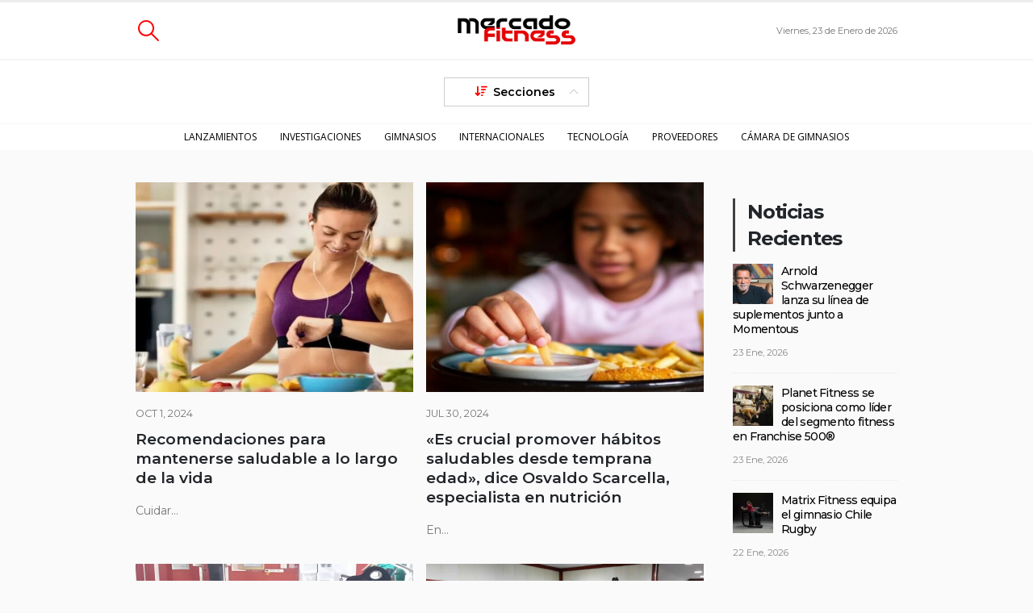

--- FILE ---
content_type: text/html; charset=UTF-8
request_url: https://mercadofitness.com/tag/osvaldo-scarcella/
body_size: 21167
content:
	<!DOCTYPE html>
	<html  lang="es">
	<head>
		<meta http-equiv="X-UA-Compatible" content="IE=edge" />
		<meta http-equiv="Content-Type" content="text/html; charset=UTF-8" />
		<meta name="viewport" content="width=device-width, initial-scale=1, minimum-scale=1" />

		<link rel="profile" href="https://gmpg.org/xfn/11" />
		<link rel="pingback" href="https://mercadofitness.com/xmlrpc.php" />
		<meta name='robots' content='index, follow, max-image-preview:large, max-snippet:-1, max-video-preview:-1' />

<!-- Google Tag Manager for WordPress by gtm4wp.com -->
<script data-cfasync="false" data-pagespeed-no-defer>
	var gtm4wp_datalayer_name = "dataLayer";
	var dataLayer = dataLayer || [];
</script>
<!-- End Google Tag Manager for WordPress by gtm4wp.com -->
	<!-- This site is optimized with the Yoast SEO plugin v26.8 - https://yoast.com/product/yoast-seo-wordpress/ -->
	<title>Osvaldo Scarcella archivos - Mercado Fitness</title>
	<link rel="canonical" href="https://mercadofitness.com/tag/osvaldo-scarcella/" />
	<meta property="og:locale" content="es_ES" />
	<meta property="og:type" content="article" />
	<meta property="og:title" content="Osvaldo Scarcella archivos - Mercado Fitness" />
	<meta property="og:url" content="https://mercadofitness.com/tag/osvaldo-scarcella/" />
	<meta property="og:site_name" content="Mercado Fitness" />
	<meta name="twitter:card" content="summary_large_image" />
	<script type="application/ld+json" class="yoast-schema-graph">{"@context":"https://schema.org","@graph":[{"@type":"CollectionPage","@id":"https://mercadofitness.com/tag/osvaldo-scarcella/","url":"https://mercadofitness.com/tag/osvaldo-scarcella/","name":"Osvaldo Scarcella archivos - Mercado Fitness","isPartOf":{"@id":"https://mercadofitness.com/#website"},"primaryImageOfPage":{"@id":"https://mercadofitness.com/tag/osvaldo-scarcella/#primaryimage"},"image":{"@id":"https://mercadofitness.com/tag/osvaldo-scarcella/#primaryimage"},"thumbnailUrl":"https://mercadofitness.com/wp-content/uploads/2024/09/recomendaciones-para-mantenerse-saludable-1-1.webp","breadcrumb":{"@id":"https://mercadofitness.com/tag/osvaldo-scarcella/#breadcrumb"},"inLanguage":"es"},{"@type":"ImageObject","inLanguage":"es","@id":"https://mercadofitness.com/tag/osvaldo-scarcella/#primaryimage","url":"https://mercadofitness.com/wp-content/uploads/2024/09/recomendaciones-para-mantenerse-saludable-1-1.webp","contentUrl":"https://mercadofitness.com/wp-content/uploads/2024/09/recomendaciones-para-mantenerse-saludable-1-1.webp","width":1000,"height":506},{"@type":"BreadcrumbList","@id":"https://mercadofitness.com/tag/osvaldo-scarcella/#breadcrumb","itemListElement":[{"@type":"ListItem","position":1,"name":"Portada","item":"https://mercadofitness.com/"},{"@type":"ListItem","position":2,"name":"Osvaldo Scarcella"}]},{"@type":"WebSite","@id":"https://mercadofitness.com/#website","url":"https://mercadofitness.com/","name":"Mercado Fitness","description":"Comunidad de noticias, negocios, capacitación y networking para profesionales y empresarios de la industria de clubes deportivos y gimnasios de Hispanoamérica.","potentialAction":[{"@type":"SearchAction","target":{"@type":"EntryPoint","urlTemplate":"https://mercadofitness.com/?s={search_term_string}"},"query-input":{"@type":"PropertyValueSpecification","valueRequired":true,"valueName":"search_term_string"}}],"inLanguage":"es"}]}</script>
	<!-- / Yoast SEO plugin. -->


<link rel='dns-prefetch' href='//maps.googleapis.com' />
<link rel='dns-prefetch' href='//meet.jit.si' />
<link rel='dns-prefetch' href='//fonts.googleapis.com' />
<link rel="alternate" type="application/rss+xml" title="Mercado Fitness &raquo; Feed" href="https://mercadofitness.com/feed/" />
<link rel="alternate" type="application/rss+xml" title="Mercado Fitness &raquo; Feed de los comentarios" href="https://mercadofitness.com/comments/feed/" />
<link rel="alternate" type="application/rss+xml" title="Mercado Fitness &raquo; Etiqueta Osvaldo Scarcella del feed" href="https://mercadofitness.com/tag/osvaldo-scarcella/feed/" />
		<link rel="shortcut icon" href="//mercadofitness.com/wp-content/uploads/2023/11/MFlogo512X512.png" type="image/x-icon" />
				<link rel="apple-touch-icon" href="//mercadofitness.com/wp-content/uploads/2023/11/MFlogo512X512.png" />
				<link rel="apple-touch-icon" sizes="120x120" href="//mercadofitness.com/wp-content/uploads/2023/11/MFlogo512X512.png" />
				<link rel="apple-touch-icon" sizes="76x76" href="//mercadofitness.com/wp-content/uploads/2023/11/MFlogo512X512.png" />
				<link rel="apple-touch-icon" sizes="152x152" href="//mercadofitness.com/wp-content/uploads/2023/11/MFlogo512X512.png" />
		<style id='wp-img-auto-sizes-contain-inline-css'>
img:is([sizes=auto i],[sizes^="auto," i]){contain-intrinsic-size:3000px 1500px}
/*# sourceURL=wp-img-auto-sizes-contain-inline-css */
</style>
<style id='wp-emoji-styles-inline-css'>

	img.wp-smiley, img.emoji {
		display: inline !important;
		border: none !important;
		box-shadow: none !important;
		height: 1em !important;
		width: 1em !important;
		margin: 0 0.07em !important;
		vertical-align: -0.1em !important;
		background: none !important;
		padding: 0 !important;
	}
/*# sourceURL=wp-emoji-styles-inline-css */
</style>
<style id='wp-block-library-inline-css'>
:root{--wp-block-synced-color:#7a00df;--wp-block-synced-color--rgb:122,0,223;--wp-bound-block-color:var(--wp-block-synced-color);--wp-editor-canvas-background:#ddd;--wp-admin-theme-color:#007cba;--wp-admin-theme-color--rgb:0,124,186;--wp-admin-theme-color-darker-10:#006ba1;--wp-admin-theme-color-darker-10--rgb:0,107,160.5;--wp-admin-theme-color-darker-20:#005a87;--wp-admin-theme-color-darker-20--rgb:0,90,135;--wp-admin-border-width-focus:2px}@media (min-resolution:192dpi){:root{--wp-admin-border-width-focus:1.5px}}.wp-element-button{cursor:pointer}:root .has-very-light-gray-background-color{background-color:#eee}:root .has-very-dark-gray-background-color{background-color:#313131}:root .has-very-light-gray-color{color:#eee}:root .has-very-dark-gray-color{color:#313131}:root .has-vivid-green-cyan-to-vivid-cyan-blue-gradient-background{background:linear-gradient(135deg,#00d084,#0693e3)}:root .has-purple-crush-gradient-background{background:linear-gradient(135deg,#34e2e4,#4721fb 50%,#ab1dfe)}:root .has-hazy-dawn-gradient-background{background:linear-gradient(135deg,#faaca8,#dad0ec)}:root .has-subdued-olive-gradient-background{background:linear-gradient(135deg,#fafae1,#67a671)}:root .has-atomic-cream-gradient-background{background:linear-gradient(135deg,#fdd79a,#004a59)}:root .has-nightshade-gradient-background{background:linear-gradient(135deg,#330968,#31cdcf)}:root .has-midnight-gradient-background{background:linear-gradient(135deg,#020381,#2874fc)}:root{--wp--preset--font-size--normal:16px;--wp--preset--font-size--huge:42px}.has-regular-font-size{font-size:1em}.has-larger-font-size{font-size:2.625em}.has-normal-font-size{font-size:var(--wp--preset--font-size--normal)}.has-huge-font-size{font-size:var(--wp--preset--font-size--huge)}.has-text-align-center{text-align:center}.has-text-align-left{text-align:left}.has-text-align-right{text-align:right}.has-fit-text{white-space:nowrap!important}#end-resizable-editor-section{display:none}.aligncenter{clear:both}.items-justified-left{justify-content:flex-start}.items-justified-center{justify-content:center}.items-justified-right{justify-content:flex-end}.items-justified-space-between{justify-content:space-between}.screen-reader-text{border:0;clip-path:inset(50%);height:1px;margin:-1px;overflow:hidden;padding:0;position:absolute;width:1px;word-wrap:normal!important}.screen-reader-text:focus{background-color:#ddd;clip-path:none;color:#444;display:block;font-size:1em;height:auto;left:5px;line-height:normal;padding:15px 23px 14px;text-decoration:none;top:5px;width:auto;z-index:100000}html :where(.has-border-color){border-style:solid}html :where([style*=border-top-color]){border-top-style:solid}html :where([style*=border-right-color]){border-right-style:solid}html :where([style*=border-bottom-color]){border-bottom-style:solid}html :where([style*=border-left-color]){border-left-style:solid}html :where([style*=border-width]){border-style:solid}html :where([style*=border-top-width]){border-top-style:solid}html :where([style*=border-right-width]){border-right-style:solid}html :where([style*=border-bottom-width]){border-bottom-style:solid}html :where([style*=border-left-width]){border-left-style:solid}html :where(img[class*=wp-image-]){height:auto;max-width:100%}:where(figure){margin:0 0 1em}html :where(.is-position-sticky){--wp-admin--admin-bar--position-offset:var(--wp-admin--admin-bar--height,0px)}@media screen and (max-width:600px){html :where(.is-position-sticky){--wp-admin--admin-bar--position-offset:0px}}

/*# sourceURL=wp-block-library-inline-css */
</style><style id='global-styles-inline-css'>
:root{--wp--preset--aspect-ratio--square: 1;--wp--preset--aspect-ratio--4-3: 4/3;--wp--preset--aspect-ratio--3-4: 3/4;--wp--preset--aspect-ratio--3-2: 3/2;--wp--preset--aspect-ratio--2-3: 2/3;--wp--preset--aspect-ratio--16-9: 16/9;--wp--preset--aspect-ratio--9-16: 9/16;--wp--preset--color--black: #000000;--wp--preset--color--cyan-bluish-gray: #abb8c3;--wp--preset--color--white: #ffffff;--wp--preset--color--pale-pink: #f78da7;--wp--preset--color--vivid-red: #cf2e2e;--wp--preset--color--luminous-vivid-orange: #ff6900;--wp--preset--color--luminous-vivid-amber: #fcb900;--wp--preset--color--light-green-cyan: #7bdcb5;--wp--preset--color--vivid-green-cyan: #00d084;--wp--preset--color--pale-cyan-blue: #8ed1fc;--wp--preset--color--vivid-cyan-blue: #0693e3;--wp--preset--color--vivid-purple: #9b51e0;--wp--preset--color--primary: var(--porto-primary-color);--wp--preset--color--secondary: var(--porto-secondary-color);--wp--preset--color--tertiary: var(--porto-tertiary-color);--wp--preset--color--quaternary: var(--porto-quaternary-color);--wp--preset--color--dark: var(--porto-dark-color);--wp--preset--color--light: var(--porto-light-color);--wp--preset--color--primary-hover: var(--porto-primary-light-5);--wp--preset--gradient--vivid-cyan-blue-to-vivid-purple: linear-gradient(135deg,rgb(6,147,227) 0%,rgb(155,81,224) 100%);--wp--preset--gradient--light-green-cyan-to-vivid-green-cyan: linear-gradient(135deg,rgb(122,220,180) 0%,rgb(0,208,130) 100%);--wp--preset--gradient--luminous-vivid-amber-to-luminous-vivid-orange: linear-gradient(135deg,rgb(252,185,0) 0%,rgb(255,105,0) 100%);--wp--preset--gradient--luminous-vivid-orange-to-vivid-red: linear-gradient(135deg,rgb(255,105,0) 0%,rgb(207,46,46) 100%);--wp--preset--gradient--very-light-gray-to-cyan-bluish-gray: linear-gradient(135deg,rgb(238,238,238) 0%,rgb(169,184,195) 100%);--wp--preset--gradient--cool-to-warm-spectrum: linear-gradient(135deg,rgb(74,234,220) 0%,rgb(151,120,209) 20%,rgb(207,42,186) 40%,rgb(238,44,130) 60%,rgb(251,105,98) 80%,rgb(254,248,76) 100%);--wp--preset--gradient--blush-light-purple: linear-gradient(135deg,rgb(255,206,236) 0%,rgb(152,150,240) 100%);--wp--preset--gradient--blush-bordeaux: linear-gradient(135deg,rgb(254,205,165) 0%,rgb(254,45,45) 50%,rgb(107,0,62) 100%);--wp--preset--gradient--luminous-dusk: linear-gradient(135deg,rgb(255,203,112) 0%,rgb(199,81,192) 50%,rgb(65,88,208) 100%);--wp--preset--gradient--pale-ocean: linear-gradient(135deg,rgb(255,245,203) 0%,rgb(182,227,212) 50%,rgb(51,167,181) 100%);--wp--preset--gradient--electric-grass: linear-gradient(135deg,rgb(202,248,128) 0%,rgb(113,206,126) 100%);--wp--preset--gradient--midnight: linear-gradient(135deg,rgb(2,3,129) 0%,rgb(40,116,252) 100%);--wp--preset--font-size--small: 13px;--wp--preset--font-size--medium: 20px;--wp--preset--font-size--large: 36px;--wp--preset--font-size--x-large: 42px;--wp--preset--spacing--20: 0.44rem;--wp--preset--spacing--30: 0.67rem;--wp--preset--spacing--40: 1rem;--wp--preset--spacing--50: 1.5rem;--wp--preset--spacing--60: 2.25rem;--wp--preset--spacing--70: 3.38rem;--wp--preset--spacing--80: 5.06rem;--wp--preset--shadow--natural: 6px 6px 9px rgba(0, 0, 0, 0.2);--wp--preset--shadow--deep: 12px 12px 50px rgba(0, 0, 0, 0.4);--wp--preset--shadow--sharp: 6px 6px 0px rgba(0, 0, 0, 0.2);--wp--preset--shadow--outlined: 6px 6px 0px -3px rgb(255, 255, 255), 6px 6px rgb(0, 0, 0);--wp--preset--shadow--crisp: 6px 6px 0px rgb(0, 0, 0);}:where(.is-layout-flex){gap: 0.5em;}:where(.is-layout-grid){gap: 0.5em;}body .is-layout-flex{display: flex;}.is-layout-flex{flex-wrap: wrap;align-items: center;}.is-layout-flex > :is(*, div){margin: 0;}body .is-layout-grid{display: grid;}.is-layout-grid > :is(*, div){margin: 0;}:where(.wp-block-columns.is-layout-flex){gap: 2em;}:where(.wp-block-columns.is-layout-grid){gap: 2em;}:where(.wp-block-post-template.is-layout-flex){gap: 1.25em;}:where(.wp-block-post-template.is-layout-grid){gap: 1.25em;}.has-black-color{color: var(--wp--preset--color--black) !important;}.has-cyan-bluish-gray-color{color: var(--wp--preset--color--cyan-bluish-gray) !important;}.has-white-color{color: var(--wp--preset--color--white) !important;}.has-pale-pink-color{color: var(--wp--preset--color--pale-pink) !important;}.has-vivid-red-color{color: var(--wp--preset--color--vivid-red) !important;}.has-luminous-vivid-orange-color{color: var(--wp--preset--color--luminous-vivid-orange) !important;}.has-luminous-vivid-amber-color{color: var(--wp--preset--color--luminous-vivid-amber) !important;}.has-light-green-cyan-color{color: var(--wp--preset--color--light-green-cyan) !important;}.has-vivid-green-cyan-color{color: var(--wp--preset--color--vivid-green-cyan) !important;}.has-pale-cyan-blue-color{color: var(--wp--preset--color--pale-cyan-blue) !important;}.has-vivid-cyan-blue-color{color: var(--wp--preset--color--vivid-cyan-blue) !important;}.has-vivid-purple-color{color: var(--wp--preset--color--vivid-purple) !important;}.has-black-background-color{background-color: var(--wp--preset--color--black) !important;}.has-cyan-bluish-gray-background-color{background-color: var(--wp--preset--color--cyan-bluish-gray) !important;}.has-white-background-color{background-color: var(--wp--preset--color--white) !important;}.has-pale-pink-background-color{background-color: var(--wp--preset--color--pale-pink) !important;}.has-vivid-red-background-color{background-color: var(--wp--preset--color--vivid-red) !important;}.has-luminous-vivid-orange-background-color{background-color: var(--wp--preset--color--luminous-vivid-orange) !important;}.has-luminous-vivid-amber-background-color{background-color: var(--wp--preset--color--luminous-vivid-amber) !important;}.has-light-green-cyan-background-color{background-color: var(--wp--preset--color--light-green-cyan) !important;}.has-vivid-green-cyan-background-color{background-color: var(--wp--preset--color--vivid-green-cyan) !important;}.has-pale-cyan-blue-background-color{background-color: var(--wp--preset--color--pale-cyan-blue) !important;}.has-vivid-cyan-blue-background-color{background-color: var(--wp--preset--color--vivid-cyan-blue) !important;}.has-vivid-purple-background-color{background-color: var(--wp--preset--color--vivid-purple) !important;}.has-black-border-color{border-color: var(--wp--preset--color--black) !important;}.has-cyan-bluish-gray-border-color{border-color: var(--wp--preset--color--cyan-bluish-gray) !important;}.has-white-border-color{border-color: var(--wp--preset--color--white) !important;}.has-pale-pink-border-color{border-color: var(--wp--preset--color--pale-pink) !important;}.has-vivid-red-border-color{border-color: var(--wp--preset--color--vivid-red) !important;}.has-luminous-vivid-orange-border-color{border-color: var(--wp--preset--color--luminous-vivid-orange) !important;}.has-luminous-vivid-amber-border-color{border-color: var(--wp--preset--color--luminous-vivid-amber) !important;}.has-light-green-cyan-border-color{border-color: var(--wp--preset--color--light-green-cyan) !important;}.has-vivid-green-cyan-border-color{border-color: var(--wp--preset--color--vivid-green-cyan) !important;}.has-pale-cyan-blue-border-color{border-color: var(--wp--preset--color--pale-cyan-blue) !important;}.has-vivid-cyan-blue-border-color{border-color: var(--wp--preset--color--vivid-cyan-blue) !important;}.has-vivid-purple-border-color{border-color: var(--wp--preset--color--vivid-purple) !important;}.has-vivid-cyan-blue-to-vivid-purple-gradient-background{background: var(--wp--preset--gradient--vivid-cyan-blue-to-vivid-purple) !important;}.has-light-green-cyan-to-vivid-green-cyan-gradient-background{background: var(--wp--preset--gradient--light-green-cyan-to-vivid-green-cyan) !important;}.has-luminous-vivid-amber-to-luminous-vivid-orange-gradient-background{background: var(--wp--preset--gradient--luminous-vivid-amber-to-luminous-vivid-orange) !important;}.has-luminous-vivid-orange-to-vivid-red-gradient-background{background: var(--wp--preset--gradient--luminous-vivid-orange-to-vivid-red) !important;}.has-very-light-gray-to-cyan-bluish-gray-gradient-background{background: var(--wp--preset--gradient--very-light-gray-to-cyan-bluish-gray) !important;}.has-cool-to-warm-spectrum-gradient-background{background: var(--wp--preset--gradient--cool-to-warm-spectrum) !important;}.has-blush-light-purple-gradient-background{background: var(--wp--preset--gradient--blush-light-purple) !important;}.has-blush-bordeaux-gradient-background{background: var(--wp--preset--gradient--blush-bordeaux) !important;}.has-luminous-dusk-gradient-background{background: var(--wp--preset--gradient--luminous-dusk) !important;}.has-pale-ocean-gradient-background{background: var(--wp--preset--gradient--pale-ocean) !important;}.has-electric-grass-gradient-background{background: var(--wp--preset--gradient--electric-grass) !important;}.has-midnight-gradient-background{background: var(--wp--preset--gradient--midnight) !important;}.has-small-font-size{font-size: var(--wp--preset--font-size--small) !important;}.has-medium-font-size{font-size: var(--wp--preset--font-size--medium) !important;}.has-large-font-size{font-size: var(--wp--preset--font-size--large) !important;}.has-x-large-font-size{font-size: var(--wp--preset--font-size--x-large) !important;}
/*# sourceURL=global-styles-inline-css */
</style>

<style id='classic-theme-styles-inline-css'>
/*! This file is auto-generated */
.wp-block-button__link{color:#fff;background-color:#32373c;border-radius:9999px;box-shadow:none;text-decoration:none;padding:calc(.667em + 2px) calc(1.333em + 2px);font-size:1.125em}.wp-block-file__button{background:#32373c;color:#fff;text-decoration:none}
/*# sourceURL=/wp-includes/css/classic-themes.min.css */
</style>
<link rel='stylesheet' id='contact-form-7-css' href='https://mercadofitness.com/wp-content/plugins/contact-form-7/includes/css/styles.css?ver=6.1.4' media='all' />
<link rel='stylesheet' id='geot-css-css' href='https://mercadofitness.com/wp-content/plugins/geotargetingwp/public/css/geotarget-public.min.css?ver=6.9' media='all' />
<link rel='stylesheet' id='parent-theme-css-css' href='https://mercadofitness.com/wp-content/themes/porto/style.css?ver=6.9' media='all' />
<link rel='stylesheet' id='evcal_google_fonts-css' href='https://fonts.googleapis.com/css?family=Noto+Sans%3A400%2C400italic%2C700%7CPoppins%3A700%2C800%2C900&#038;subset=latin%2Clatin-ext&#038;ver=4.9.12' media='all' />
<link rel='stylesheet' id='evcal_cal_default-css' href='//mercadofitness.com/wp-content/plugins/eventON/assets/css/eventon_styles.css?ver=4.9.12' media='all' />
<link rel='stylesheet' id='evo_font_icons-css' href='//mercadofitness.com/wp-content/plugins/eventON/assets/fonts/all.css?ver=4.9.12' media='all' />
<link rel='stylesheet' id='eventon_dynamic_styles-css' href='//mercadofitness.com/wp-content/plugins/eventON/assets/css/eventon_dynamic_styles.css?ver=4.9.12' media='all' />
<link rel='stylesheet' id='lepopup-style-css' href='https://mercadofitness.com/wp-content/plugins/halfdata-green-popups/css/style.css?ver=7.54' media='all' />
<link rel='stylesheet' id='airdatepicker-css' href='https://mercadofitness.com/wp-content/plugins/halfdata-green-popups/css/airdatepicker.css?ver=7.54' media='all' />
<link rel='stylesheet' id='porto-css-vars-css' href='https://mercadofitness.com/wp-content/uploads/porto_styles/theme_css_vars.css?ver=7.4.6' media='all' />
<link rel='stylesheet' id='js_composer_front-css' href='https://mercadofitness.com/wp-content/plugins/js_composer/assets/css/js_composer.min.css?ver=8.7.2' media='all' />
<link rel='stylesheet' id='bootstrap-css' href='https://mercadofitness.com/wp-content/uploads/porto_styles/bootstrap.css?ver=7.4.6' media='all' />
<link rel='stylesheet' id='porto-plugins-css' href='https://mercadofitness.com/wp-content/themes/porto/css/plugins.css?ver=7.4.6' media='all' />
<link rel='stylesheet' id='porto-theme-css' href='https://mercadofitness.com/wp-content/themes/porto/css/theme.css?ver=7.4.6' media='all' />
<link rel='stylesheet' id='porto-theme-portfolio-css' href='https://mercadofitness.com/wp-content/themes/porto/css/theme_portfolio.css?ver=7.4.6' media='all' />
<link rel='stylesheet' id='porto-shortcodes-css' href='https://mercadofitness.com/wp-content/uploads/porto_styles/shortcodes.css?ver=7.4.6' media='all' />
<link rel='stylesheet' id='porto-theme-wpb-css' href='https://mercadofitness.com/wp-content/themes/porto/css/theme_wpb.css?ver=7.4.6' media='all' />
<link rel='stylesheet' id='porto-dynamic-style-css' href='https://mercadofitness.com/wp-content/uploads/porto_styles/dynamic_style.css?ver=7.4.6' media='all' />
<link rel='stylesheet' id='porto-type-builder-css' href='https://mercadofitness.com/wp-content/plugins/porto-functionality/builders/assets/type-builder.css?ver=3.4.6' media='all' />
<link rel='stylesheet' id='porto-style-css' href='https://mercadofitness.com/wp-content/themes/porto/style.css?ver=7.4.6' media='all' />
<style id='porto-style-inline-css'>
.side-header-narrow-bar-logo{max-width:150px}#header,.sticky-header .header-main.sticky{border-top:3px solid #ededed}@media (min-width:992px){}.page-top .page-title-wrap{line-height:0}.page-top .page-title:not(.b-none):after{content:'';position:absolute;width:100%;left:0;border-bottom:5px solid var(--porto-primary-color);bottom:-32px}#header.sticky-header .main-menu > li.menu-item > a,#header.sticky-header .main-menu > li.menu-custom-content a{color:#000000}#header.sticky-header .main-menu > li.menu-item:hover > a,#header.sticky-header .main-menu > li.menu-item.active:hover > a,#header.sticky-header .main-menu > li.menu-custom-content:hover a{color:#ff0000}.expertoshome .post-item{padding-top:20px !important;padding-bottom:5px !important}.porto-blog{margin-bottom:10px}.no-breadcrumbs .main-content,.sidebar-content{padding-top:40px}.blog-posts-hover_info article.post,.blog-posts-hover_info2 article.post{margin-bottom:10px}@media (max-width:767px){.sec-res{padding:20px 0 !important}}@media (min-width:768px){.sec-res{padding:40px 0 !important}}@media (max-width:767px){.sec-top{padding-top:20px !important}}@media (min-width:768px){.sec-top{padding-top:40px !important}}@media (max-width:767px){.sec-bot{padding-bottom:20px !important}}@media (min-width:768px){.sec-bot{padding-bottom:40px !important}}.sidebar-content{padding-left:20px}@media (max-width:767px){.bannerpc{display:none !important}}@media (min-width:768px){.bannermobile{display:none !important}}@media (max-width:575px){.portfolio-row .portfolio-col-4{width:50%;float:left}}.main-menu-wrap{background-color:#fff}#header .main-menu>li.menu-item.active>a{background-color:transparent !important;color:#FF0000 !important}#header .logo{max-width:150px}.header-top{background-color:#fff !important;border-bottom:2px solid #f5f5f5 !important}.header-top{min-height:70px !important}#header .search-popup .searchform{border-radius:0 !important}.porto-icon-magnifier:before{color:#FF0000 !important}#header .searchform button{padding:4px !important}#header .search-popup .searchform:hover{box-shadow:1px 1px 2px #9b9b9b}#header .header-main .header-center{padding-top:0 !important;padding-bottom:0 !important}section.toggle{margin:auto !important}section.toggle label{margin:auto;padding-top:5px !important;padding-bottom:5px !important;min-width:180px !important;color:#000 !important;font-size:14px !important}section.toggle.active label{display:inline;margin-top:10px !important;padding-top:5px !important;padding-bottom:5px !important;padding-left:42px !important;padding-right:42px !important;color:#000 !important;font-size:14px !important}.fa-sort-amount-down:before{color:#ff0000 !important}.toggle>label{background:transparent !important;border:1px solid #ccc !important}.toggle>label:hover{box-shadow:1px 1px 2px #9b9b9b}.toggle>.toggle-content h4{display:inline !important;padding-left:15px !important;font-weight:400 !important;font-size:1.5rem !important;letter-spacing:.43px}#header .main-menu>li.menu-item>a{color:#000 !important;font-weight:400 !important}#header .main-menu>li.menu-item.active:hover>a,#header .main-menu>li.menu-item:hover>a{background-color:transparent !important;color:#ff0000 !important}#header .header-main{border-bottom:1px solid #f5f5f5 !important}#header .header-main{padding-top:10px !important}#header .logo img{max-width:150px !important}.mega-menu.menu-hover-underline > li.menu-item > a:before{width:30% !important}@media (min-width:992px){.archive .col-lg-4{width:50% !important}}.category .post-excerpt{display:none !important}.thumb-info .thumb-info-wrapper:after{background:rgb(33 37 41 / 40%)}.blog-posts-hover_info2 .thumb-info:hover img{transform:scale(1.1)}@media(min-width:1250px){.posthome .thumb-info .thumb-info-inner{background-color:#fff !important;width:50%;padding:20px}}#main{background:#fafafa !important}.postportada .blog-posts-hover_info2 .thumb-info .thumb-info-inner a{margin-bottom:10% !important;color:#000 !important;background-color:#fff !important}.postportada img{max-height:480px !important;width:auto !important}.thumb-info-title a{color:#fff !important;background:#ff9e00 !important;padding-top:0;padding-bottom:0}.blog-posts-hover_info2 .post-excerpt{display:none !important}.post-item .post-date .day,article.post .post-date .day{color:#FF0000 !important}.post-item .post-date .format,.post-item .post-date .month,article.post .post-date .format,article.post .post-date .month{background:#FF0000 !important}.post3 .blog-posts-hover_info2 .thumb-info .thumb-info-inner a{color:#fff !important;background-color:transparent !important}.post3b .blog-posts-hover_info2 .thumb-info .thumb-info-inner a{color:#fff !important;background-color:transparent !important}.wpb_custom_727417a663fc408105c74bc60090935b a.text-dark:hover,.wpb_custom_727417a663fc408105c74bc60090935b .post-title:hover h2{color:#000 !important}.post-carousel .post-item.style-5 .cat-names{background-color:#00a9ff !important;color:#fff !important;margin-bottom:20px !important;padding:4px !important;font-size:11px !important}.postsinimagen h3{font-size:19px !important;font-weight:600 !important;letter-spacing:0;padding-top:20px !important}.postsinimagen h3 a:hover{color:#424242 !important}.formnewshome [type=submit]{float:center !important}.postsinimagen2 .post-carousel .post-item.style-5 .cat-names{background-color:#8300ff !important;color:#fff !important;margin-bottom:20px !important;padding:4px !important;font-size:11px !important}.postsinimagen2 h3{font-size:19px !important;font-weight:600 !important;letter-spacing:0;padding-top:20px !important}.postsinimagen2 .post-carousel .post-item .post-excerpt,.post-grid .post-item .post-excerpt,.post-timeline .post-item .post-excerpt{display:none !important}.post3b .post-carousel .post-item .post-excerpt,.post-grid .post-item .post-excerpt,.post-timeline .post-item .post-excerpt{display:none !important}.post-carousel .post-item .post-excerpt,.post-grid .post-item .post-excerpt,.post-timeline .post-item .post-excerpt{display:none !important}.wpb_custom_164b98c724233f27b3f9a1133b5aa7b1 a.text-dark:hover,.wpb_custom_164b98c724233f27b3f9a1133b5aa7b1 .post-title:hover h2{color:#424242 !important}.colbarra{border-top-right-radius:60px !important}.colbarra .post-item.post-title-simple h4 a{font-weight:600 !important}.colbarra .post-item.style-7 .meta-author img{min-width:50px !important;border-radius:50px !important}.colbarra .post-item.style-7 .meta-author a{color:#ACACB1 !important;position:relative;margin-left:5px;top:25px;font-size:11px}.expertoshome .post-item{border-bottom:1px solid #DADADA !important}.post-item.style-7 h4{position:absolute;margin-left:60px;font-size:14px !important;line-height:13px !important;letter-spacing:-1px}.post-slide .meta-tags,.post-grid .meta-tags{display:none !important}.blog-posts article.post-grid,.blog-posts article.post-masonry{margin-bottom:10px}@media (min-width:1200px){.blog-posts-hover_info2 .thumb-info-inner{font-size:14px !important;font-weight:600 !important;letter-spacing:0}}@media (min-width:1400px){.blog-posts-hover_info2 .thumb-info-inner{font-size:19px !important;font-weight:600 !important;letter-spacing:0}}@media (min-width:768px){.posthome3 .post-image img{min-height:220px !important}}span.meta-cats{}.category-gimnasios .thumb-info-title a,.category-gimnasios span.meta-cats a,.category-gimnasios-mx .thumb-info-title a,.category-gimnasios-mx span.meta-cats a{background:#e93e3e !important}.category-internacionales .thumb-info-title a,.category-internacionales span.meta-cats a,.category-internacionales-mx .thumb-info-title a,.category-internacionales-mx span.meta-cats a{background:#ff9e00 !important}.category-legislacion-politicas-judiciales .thumb-info-title a,.category-legislacion-politicas-judiciales span.meta-cats a,.category-legislacion-politicas-judiciales-mx .thumb-info-title a,.category-legislacion-politicas-judiciales-mx span.meta-cats a{background:#8300ff !important}.category-camara-de-gimnasios .thumb-info-title a,.category-camara-de-gimnasios span.meta-cats a,.category-camara-de-gimnasios-mx .thumb-info-title a,.category-camara-de-gimnasios-mx span.meta-cats a{background:#1dc6bd !important}.category-investigaciones .thumb-info-title a,.category-investigaciones span.meta-cats a,.category-investigaciones-mx .thumb-info-title a,.category-investigaciones-mx span.meta-cats a{background:#00a9ff !important}.category-lanzamientos .thumb-info-title a,.category-lanzamientos span.meta-cats a,.category-lanzamientos-mx .thumb-info-title a,.category-lanzamientos-mx span.meta-cats a{background:#858585 !important}.category-tecnologia .thumb-info-title a,.category-tecnologia span.meta-cats a,.category-tecnologia-mx .thumb-info-title a,.category-tecnologia-mx span.meta-cats a{background:#1fbd1b !important}.category-proveedores .thumb-info-title a,.category-proveedores span.meta-cats a,.category-proveedores-mx .thumb-info-title a,.category-proveedores-mx span.meta-cats a{background:#000000 !important}.category-salud .thumb-info-title a,.category-salud span.meta-cats a,.category-salud-mx .thumb-info-title a,.category-salud-mx span.meta-cats a{background:#31296E !important}.category-educacion .thumb-info-title a,.category-educacion span.meta-cats a,.category-educacion-mx .thumb-info-title a,.category-educacion-mx span.meta-cats a{background:#cccccc !important}.category-eventos .thumb-info-title a,.category-eventos span.meta-cats a,.category-eventos-mx .thumb-info-title a,.category-eventos-mx span.meta-cats a{background:#d0ba27 !important}.category-expertos .thumb-info-title a,.category-expertos span.meta-cats a,.category-expertos-mx .thumb-info-title a,.category-expertos-mx span.meta-cats a{background:#F331C9 !important}.category-fitness-y-turismo .thumb-info-title a,.category-fitness-y-turismo span.meta-cats a,.category-fitness-y-turismo-mx .thumb-info-title a,.category-fitness-y-turismo-mx span.meta-cats a{background:#F3C631 !important}.category-informes .thumb-info-title a,.category-informes span.meta-cats a,.category-informes-mx .thumb-info-title a,.category-informes-mx span.meta-cats a{background:#88F331 !important}.category-natatorios .thumb-info-title a,.category-natatorios span.meta-cats a,.category-natatorios-mx .thumb-info-title a,.category-natatorios-mx span.meta-cats a{background:#e22cc6 !important}.category-notas-de-prensa .thumb-info-title a,.category-notas-de-prensa span.meta-cats a,.category-notas-de-prensa-mx .thumb-info-title a,.category-notas-de-prensa-mx span.meta-cats a{background:#2A5407 !important}.category-podcast .thumb-info-title a,.category-podcast span.meta-cats a,.category-podcast-mx .thumb-info-title a,.category-podcast-mx span.meta-cats a{background:#762E04 !important}.category-programas-de-entrenamiento .thumb-info-title a,.category-programas-de-entrenamiento span.meta-cats a,.category-programas-de-entrenamiento-mx .thumb-info-title a,.category-programas-de-entrenamiento-mx span.meta-cats a{background:#045976 !important}.category-reconocimientos .thumb-info-title a,.category-reconocimientos span.meta-cats a,.category-reconocimientos-mx .thumb-info-title a,.category-reconocimientos-mx span.meta-cats a{background:#840649 !important}.blog-posts .post .entry-title{line-height:24px;font-size:19px !important;font-weight:600 !important;letter-spacing:0}.blog-posts article.post-grid .entry-content{display:none !important}.blog-posts article.post-grid .btn-default.btn{display:none !important}span.meta-cats a{color:#fff !important;padding:3px 8px}article.post .post-meta>.post-views,article.post .post-meta>span{padding-bottom:0 !important;margin-bottom:0 !important}article.post .post-meta>.post-views,article.post .post-meta>span{margin-top:0 !important}article.post .post-meta i{display:none !important}article.post .post-meta>.post-views,article.post .post-meta>span{text-transform:uppercase !important}.gestiongim{border-top-right-radius:50px !important}.page-top ul.breadcrumb li span:first-child{color:#fff !important}.archive .meta-tags a{display:none !important}.archive .owl-carousel .owl-item img.owl-lazy{min-height:260px !important}.search-results .owl-carousel .owl-item img.owl-lazy{min-height:230px !important}.widget .widget-title{padding-left:15px;text-transform:capitalize;font-size:24px;border-left:3px solid #424242}.widget>ul li{padding-bottom:15px;color:#333;font-size:0.98rem;font-weight:600;line-height:22px;letter-spacing:.2px}.widget .post-date,.widget .rss-date{padding-top:10px}.post-item .post-date,article.post .post-date{text-align:left}.meta-tags a{color:#424242}.post-date>time{display:block;font-weight:500}article.post .post-date .day{display:none !important}article.post .post-date .month{display:none !important}@media (max-width:767px){.post-item .post-date,article.post .post-date{width:100%}}@media (min-width:768px){.post-item .post-date,article.post .post-date{width:auto}}@media (max-width:767px){.post-date>time{display:block;min-width:150px !important;font-weight:500;font-size:10px !important}}@media (max-width:767px){.single-post article.post .post-meta>span{margin-top:10px !important;font-size:10px !important}}.single-post .entry-title{color:#000 !important;margin-bottom:30px !important}@media (min-width:768px){.share-links .share-whatsapp{display:inline-block !important}}.post-carousel .post-item .post-date,.post-grid .post-item .post-date{display:none !important}.post-item .read-more{display:none !important}@media (max-width:767px){.bannerpostpc{display:none !important}}@media (min-width:768px){.bannerpostmobile{display:none !important}}.single-post .meta-tags a{line-height:40px;padding:6px 10px !important;border:1px solid #D2D2D2 !important;border-radius:25px !important}@media (max-width:767px){.single-post .meta-tags a{line-height:40px !important;padding:6px 10px !important;border:1px solid #D2D2D2 !important;border-radius:25px !important}}.single-post .meta-tags a:hover{box-shadow:2px 2px 2px 1px rgba(0,0,0,0.2);padding:8px !important;border:1px solid #D2D2D2 !important;border-radius:25px !important}@media (min-width:768px){.porto-single-page .post-share{float:right !important;margin-top:-50px !important}}.share-links .share-facebook{background:#B6B6B6 !important;border-radius:30px !important}.share-links .share-twitter{background:#B6B6B6 !important;border-radius:30px !important}.share-links .share-linkedin{background:#B6B6B6 !important;border-radius:30px !important}.share-links .share-email{background:#B6B6B6 !important;border-radius:30px !important}.share-links .share-whatsapp{background:#B6B6B6 !important;border-radius:30px !important}.share-links .share-facebook:hover{background:#FF0000 !important;border-radius:30px !important}.share-links .share-twitter:hover{background:#FF0000 !important;border-radius:30px !important}.share-links .share-linkedin:hover{background:#FF0000 !important;border-radius:30px !important}.share-links .share-email:hover{background:#FF0000 !important;border-radius:30px !important}.share-links .share-whatsapp:hover{background:#FF0000 !important;border-radius:30px !important}.single-post .related-posts img{min-height:250px !important;max-height:250px !important}.single-post .entry-content{border-bottom:1px solid #EEEEEE !important}.single-post hr.tall{display:none !important}.single-post .related-posts{padding-top:0 !important}.related-posts{margin-top:5px}.related-posts h3{font-size:19px !important;line-height:24px !important}@media (max-width:767px){.single-post .entry-title{font-size:24px !important;line-height:30px !important}}.single-post .post-author{display:none}.single-post .category-expertos .post-author{display:block !important}.ajde_evcal_calendar.color #evcal_list .eventon_list_event p .desc_trig,.evo_lightboxes .color.eventon_list_event .evopop_top,.evo_lightboxes .color.eventon_list_event .evcal_list_a{background-color:transparent !important}.ajde_evcal_calendar.color #evcal_list.eventon_events_list .eventon_list_event p .evoet_cx span.evcal_event_title{color:#333;font-size:13px !important;font-weight:400;line-height:19px !important}.ajde_evcal_calendar .calendar_header{min-height:2px !important}.evcal_evdata_row .evcal_evdata_cell h3,.evo_clik_row .evo_h3{font-size:15px !important}.evcal_evdata_row{padding:12px !important}.ajde_evcal_calendar.color #evcal_list .eventon_list_event p .desc_trig{border-radius:10px !important;border:1px solid #e6e6e6 !important}.ajde_evcal_calendar.color #evcal_list .eventon_list_event p .desc_trig:hover{box-shadow:1px 1px 2px #9b9b9b !important}.ajde_evcal_calendar.color #evcal_list .eventon_list_event .evoet_cx em{color:#FF0000 !important}.post-item-small h5 a{color:#000 !important}.ajde_evcal_calendar .evcal_evdata_row .evcal_evdata_cell h3.evo_h3{display:none !important}.eventon_events_list .eventon_list_event .ev_ftImg{width:150px;height:66px}.single-ajde_events #evcal_head,.single-ajde_events .desc_trig_outter{display:none !important}.single-ajde_events  .evocard_row .evocard_main_image_hold{background-color:#fff}.evocard_box{background-color:#fff !important}.evocard_row .evcal_evdata_icons i{color:#000 !important}.evcal_evdata_row.evo_metarow_ICS{float:center;width:30% !important}.evo_metarow_ICS .evcal_evdata_cell p a{color:#fff !important;font-size:14px;font-weight:400;text-transform:none!important;text-align:center}.evcal_event_details .evcal_evdata_cell.shorter_desc .eventon_desc_in:after{background:transparent}.evcal_evdata_row.evo_metarow_ICS a{border-radius:5px;background-color:#ff0000;border:2px solid #fff !important;padding-top:15px !important;padding-bottom:15px;padding-right:8px;padding-left:8px;min-width:220px;text-align:center !important}#evcal_list .eventon_list_event .event_description p{display:inline-flex !important}.evcal_evdata_row .evcal_evdata_cell h3,.evo_clik_row .evo_h3{font-size:16px !important;text-transform:none;font-weight:400}.eventon_single_event.immersive .evosin_event_title{letter-spacing:0;text-transform:none;font-size:42px;line-height:52px;color:#424242;font-weight:500}.evo_page_body .evo_page_sidebar #sidebar h3.widget-title{font-style:normal;text-transform:capitalize;font-size:24px;letter-spacing:0;margin-bottom:15px}@media (max-width:767px){.eventon_single_event.immersive .evosin_event_title{font-size:22px !important;line-height:24px !important;}}.evo_page_content.evo_se_sidarbar{display:contents}@media (max-width:767px){.evo_ics_nCal{display:none !important}}#evcal_list .eventon_list_event .event_description p{display:block !important}.eventon_list_event .evo_btn_secondary,.ajde_evcal_calendar .eventon_list_event .event_description .evcal_btn.evo_btn_secondary{display:none !important}.evcal_event_details .evcal_evdata_cell.shorter_desc .eventon_desc_in p{overflow:visible !important}.eventon_list_event .evo_metarow_details .eventon_full_description p{overflow:visible !important}.evo_metarow_time_location .padt10{display:none !important}article.portfolio .portfolio-image.single{display:none !important}.portfolio-desc{display:none !important}.font-size-xs{display:none !important}.portfolio-title .entry-title{text-align:left !important}.p-r-lg{display:none !important}.m-b-sm{display:none !important}@media (max-width:575px){.portfolio-row .portfolio-col-4{width:50%;float:left}}@media (max-width:767px){.revistapag h1{font-size:24px !important}}@media (min-width:768px){.portfolio-item.outimage{padding:25px;border:1px solid #ccc !important}}.single-portfolio h5 a{font-weight:400;letter-spacing:.2px;padding-top:10px !important;padding-bottom:10px !important;padding-left:20px !important;padding-right:20px !important;background-color:#FF0000 !important;color:#fff !important}.tiendafila .filahover{display:none}.tiendafila .info-box-small-wrap:hover .filahover{display:block !important}.col-xxl-6{width:50%;float:left}.tiendafila .col-md-6{width:50%;float:left}.coltienda{padding:15px !important;background-color:#fff !important}.coltienda .vc_column-inner{padding:10px !important;background-color:#fff !important;border:1px solid #ccc !important}@media (min-width:1200px){.coltienda .vc_column-inner{min-height:315px}.coltienda .vc_column-inner .vc_column-inner{min-height:auto !important}}.coltienda .vc_column-inner .vc_column-inner{background-color:transparent !important;border:0 solid #ccc !important}.tiendafila h3.porto-sicon-title{font-size:1.1em !important}.coltienda .porto-sicon-top{width:50%;margin:0 auto;position:relative;margin-top:-50px;margin-bottom:30px;transition:all .3s;object-fit:cover}.tiendafila .top-icon .porto-just-icon-wrapper{margin-bottom:0}.tiendafila .top-icon .porto-sicon-header,.tiendafila .wpb_content_element{margin-bottom:0 !important}.footer2 .btn-default.btn{min-height:38px !important;background:#000 !important;color:#fff !important}.newform input[type="email"]{border-color:#000 !important}.footertext .widget p,.footertext .widget a{color:#424242 !important}.footertext .widget a:hover{color:#ff0000 !important}.footertext a:hover{color:#ff0000 !important}.porto-sicon-title:hover{color:#ff0000 !important}.iconfooter{color:#ff0000 !important}#footer{background-color:#fff !important}#footer .footer-bottom{background-color:#fff !important;border-top:1px solid #f5f5f5 !important}#footer .footer-main>.container{padding-top:4.75rem;padding-bottom:0}#footer .footer-bottom span{color:#777777 !important}.page-id-33 h1{margin:0 0 10px}.item-experto{min-height:222px;border-radius:4px;border:solid 1px #e6e6e6;background-color:#ffffff;padding:10px;text-align:center;transition:all .3s;margin-top:20px}.col-md-12.col-md-6 .item-experto{min-height:333px}.item-experto .expert-title{font-size:20px;font-weight:600;font-stretch:normal;font-style:normal;line-height:0.9;text-transform:uppercase;letter-spacing:normal;color:#424242;margin-bottom:5px}.expert-links .icon{color:#a2a2a2;margin-right:5px}.country-icon{display:inline-block;background-repeat:no-repeat;background-position:center center;background-size:cover;width:45px;height:35px;margin-top:-50px}.expertos-list .author-photo{max-width:200px;overflow:hidden;display:inline-block;margin-bottom:15px}.dropdown:hover .dropdown-menu{display:block !important}.expertos-list  .item-experto .author-photo .country-icon{width:70px;height:42px;right:0}.small > .item-experto .expert-title{font-size:12px;line-height:14px;vertical-align:middle}.expertos-list  .small .item-experto .author-photo .country-icon{width:55px;height:37px;right:0}.expertos-list  .item-experto .author-photo .country-icon.country-icon-esp{content:url(https://mercadofitness.com/wp-content/uploads/2023/12/flag-esp.svg)}.expertos-list  .item-experto .author-photo .country-icon.country-icon-eeuu{content:url(assets/images/flags/flag-eeuu.svg)}.expertos-list  .item-experto .author-photo .country-icon.country-icon-mex{content:url(https://mercadofitness.com/wp-content/uploads/2023/12/flag-mex.svg)}.expertos-list  .item-experto .author-photo .country-icon.country-icon-arg{content:url(https://mercadofitness.com/wp-content/uploads/2023/12/flag-arg.svg)}.expertos-list  .item-experto .author-photo .country-icon.country-icon-br{content:url(https://mercadofitness.com/wp-content/uploads/2023/12/flag-br.svg)}.expertos-list  .item-experto .author-photo .country-icon.country-icon-col{content:url(https://mercadofitness.com/wp-content/uploads/2023/12/flag-col.svg)}.expertos-list  .item-experto .author-photo .country-icon.country-icon-cl{content:url(https://mercadofitness.com/wp-content/uploads/2023/12/flag-cl.svg)}.expertos-list .item-experto .author-photo img{width:100%;height:100%;object-fit:cover;max-height:100%;max-width:100%;border-radius:50%}.btn-select{border:solid 1px #d2d2d2!important;outline:none;background-color:#fff;padding:7px 15px;color:#424242;border-radius:3px;font-size:14px}.single-experto .item-experto{padding:30px 70px 30px 30px}.share-links a{font-size:.7rem}.btn,.button,input.submit,input[type=submit]{width:100% !important}.post-block h3,.post-share h3{margin:0 0 10px !important;font-size:1.2em}.porto-single-page .post-block{margin-bottom:0}.single-post article{margin-bottom:40px}.c2c input[type="email"],.c2c input[type="text"],.c2c textarea,.c2c select{margin-bottom:10px}._Principal,._Destacadas_A,._Destacadas_B,._Destacadas_Bmx,._Destacadas_Amx,._Principal_mx{display:none !important}.post-slide .meta-date{float:right}.post-slide .meta-date .far,.search-results .meta-tags{display:none !important}.search-results article.post .post-image.single{}.evcal_event_details .evcal_evdata_cell.shorter_desc .eventon_desc_in{height:auto;overflow:auto}.archive .grid-box .post-meta:nth-child(3){display:none !important}.formnewshome{display:none !important}.expertoshome .post-date{display:none !important}.expertoshome .post-image{width:30% !important;float:left}.expertoshome .post-content{width:70% !important;float:left}.expertoshome .post-content .entry-title{line-height:20px;font-size:16px !important;padding-left:10px}.expertoshome  .post-meta{margin-top:0 !important}.expertoshome .meta-author{margin-top:-20px !important}.expertoshome  .meta-author a{top:13px !important}.single-ajde_events .evo_page_sidebar{display:none !important}.bannercarrousel,.bannercarrousel img,.bannercarrousel .vc_carousel-slideline-inner{margin:auto !important;text-align:center}
/*# sourceURL=porto-style-inline-css */
</style>
<link rel='stylesheet' id='styles-child-css' href='https://mercadofitness.com/wp-content/themes/porto-child/style.css?ver=6.9' media='all' />
<script src="https://mercadofitness.com/wp-includes/js/jquery/jquery.min.js?ver=3.7.1" id="jquery-core-js"></script>
<script src="https://mercadofitness.com/wp-includes/js/jquery/jquery-migrate.min.js?ver=3.4.1" id="jquery-migrate-js"></script>
<script id="evo-inlinescripts-header-js-after">
jQuery(document).ready(function($){});
//# sourceURL=evo-inlinescripts-header-js-after
</script>
<script></script><link rel="https://api.w.org/" href="https://mercadofitness.com/wp-json/" /><link rel="alternate" title="JSON" type="application/json" href="https://mercadofitness.com/wp-json/wp/v2/tags/14656" /><link rel="EditURI" type="application/rsd+xml" title="RSD" href="https://mercadofitness.com/xmlrpc.php?rsd" />
<meta name="generator" content="WordPress 6.9" />

<!-- Google Tag Manager for WordPress by gtm4wp.com -->
<!-- GTM Container placement set to automatic -->
<script data-cfasync="false" data-pagespeed-no-defer>
	var dataLayer_content = {"pagePostType":"post","pagePostType2":"tag-post"};
	dataLayer.push( dataLayer_content );
</script>
<script data-cfasync="false" data-pagespeed-no-defer>
(function(w,d,s,l,i){w[l]=w[l]||[];w[l].push({'gtm.start':
new Date().getTime(),event:'gtm.js'});var f=d.getElementsByTagName(s)[0],
j=d.createElement(s),dl=l!='dataLayer'?'&l='+l:'';j.async=true;j.src=
'//www.googletagmanager.com/gtm.js?id='+i+dl;f.parentNode.insertBefore(j,f);
})(window,document,'script','dataLayer','GTM-MXL9TJ62');
</script>
<!-- End Google Tag Manager for WordPress by gtm4wp.com -->		<script type="text/javascript" id="webfont-queue">
		WebFontConfig = {
			google: { families: [ 'Montserrat:400,500,600,700,800','Shadows+Into+Light:400,700','Playfair+Display:400,700','Open+Sans:400' ] }
		};
		(function(d) {
			var wf = d.createElement('script'), s = d.scripts[d.scripts.length - 1];
			wf.src = 'https://mercadofitness.com/wp-content/themes/porto/js/libs/webfont.js';
			wf.async = true;
			s.parentNode.insertBefore(wf, s);
		})(document);</script>
		<meta name="generator" content="Powered by WPBakery Page Builder - drag and drop page builder for WordPress."/>

		<script>var lepopup_customjs_handlers={};var lepopup_cookie_value="ilovefamily";var lepopup_events_data={};var lepopup_content_id="{14656}{post_tag}";</script><script>function lepopup_add_event(_event,_data){if(typeof _lepopup_add_event == typeof undefined){jQuery(document).ready(function(){_lepopup_add_event(_event,_data);});}else{_lepopup_add_event(_event,_data);}}</script><link rel="icon" href="https://mercadofitness.com/wp-content/uploads/2020/06/cropped-MFlogo512X512-150x150.png" sizes="32x32" />
<link rel="icon" href="https://mercadofitness.com/wp-content/uploads/2020/06/cropped-MFlogo512X512-300x300.png" sizes="192x192" />
<link rel="apple-touch-icon" href="https://mercadofitness.com/wp-content/uploads/2020/06/cropped-MFlogo512X512-300x300.png" />
<meta name="msapplication-TileImage" content="https://mercadofitness.com/wp-content/uploads/2020/06/cropped-MFlogo512X512-300x300.png" />
		<style id="wp-custom-css">
			;}		</style>
		<noscript><style> .wpb_animate_when_almost_visible { opacity: 1; }</style></noscript>	</head>
	<body class="archive tag tag-osvaldo-scarcella tag-14656 wp-embed-responsive wp-theme-porto wp-child-theme-porto-child porto-breadcrumbs-bb full blog-1 wpb-js-composer js-comp-ver-8.7.2 vc_responsive">
	
<!-- GTM Container placement set to automatic -->
<!-- Google Tag Manager (noscript) -->
				<noscript><iframe src="https://www.googletagmanager.com/ns.html?id=GTM-MXL9TJ62" height="0" width="0" style="display:none;visibility:hidden" aria-hidden="true"></iframe></noscript>
<!-- End Google Tag Manager (noscript) -->
	<div class="page-wrapper"><!-- page wrapper -->
		
											<!-- header wrapper -->
				<div class="header-wrapper">
										

	<header  id="header" class="header-builder">
	
	<div class="header-top header-has-center header-has-not-center-sm hidden-for-sm"><div class="header-row container"><div class="header-col header-left hidden-for-sm"><div class="searchform-popup search-popup simple-search-layout search-dropdown"><a  class="search-toggle" aria-label="Search Toggle" href="#"><i class="porto-icon-magnifier"></i><span class="search-text">Search</span></a>	<form action="https://mercadofitness.com/" method="get"
		class="searchform search-layout-simple">
		<div class="searchform-fields">
			<span class="text"><input name="s" type="text" value="" placeholder="¿Qué estás buscando?" autocomplete="off" /></span>
						<span class="button-wrap">
				<button class="btn btn-special" aria-label="Search" title="Search" type="submit">
					<i class="porto-icon-magnifier"></i>
				</button>
							</span>
		</div>
				<div class="live-search-list"></div>
			</form>
	</div></div><div class="header-col header-center hidden-for-sm">
	<div class="logo">
	<a href="https://mercadofitness.com/" title="Mercado Fitness - Comunidad de noticias, negocios, capacitación y networking para profesionales y empresarios de la industria de clubes deportivos y gimnasios de Hispanoamérica."  rel="home">
		<img class="img-responsive sticky-logo sticky-retina-logo" width="150" height="38" src="//mercadofitness.com/wp-content/uploads/2023/11/MercadoFitness-1-1.png" alt="Mercado Fitness" /><img class="img-responsive standard-logo retina-logo" width="150" height="38" src="//mercadofitness.com/wp-content/uploads/2023/11/MercadoFitness-1-1.png" alt="Mercado Fitness" />	</a>
	</div>
	</div><div class="header-col header-right hidden-for-sm"><div class="custom-html"><div class="fecha-hoy">Viernes, 23 de Enero de 2026</div> </div></div></div></div><div class="header-main header-has-center header-has-center-sm"><div class="header-row container"><div class="header-col visible-for-sm header-left"><div class="searchform-popup search-popup simple-search-layout search-dropdown"><a  class="search-toggle" aria-label="Search Toggle" href="#"><i class="porto-icon-magnifier"></i><span class="search-text">Search</span></a>	<form action="https://mercadofitness.com/" method="get"
		class="searchform search-layout-simple">
		<div class="searchform-fields">
			<span class="text"><input name="s" type="text" value="" placeholder="¿Qué estás buscando?" autocomplete="off" /></span>
						<span class="button-wrap">
				<button class="btn btn-special" aria-label="Search" title="Search" type="submit">
					<i class="porto-icon-magnifier"></i>
				</button>
							</span>
		</div>
				<div class="live-search-list"></div>
			</form>
	</div></div><div class="header-col header-center hidden-for-sm"><div class="custom-html"><div class="porto-block" data-id="224627"><div class="vc_row wpb_row row top-row text-center wpb_custom_034b39d9bc6c6b310d69e39f0ccf274f"><div class="vc_column_container col-md-12"><div class="wpb_wrapper vc_column-inner"><section class="vc_do_toggle toggle  "><label><i class="fas fa-sort-amount-down"></i>Secciones</label><div class="toggle-content"><h4 style="text-align: center;"><span style="color: #000000;"><a style="color: #000000;" href="https://mercadofitness.com/ultimas-noticias-en-argentina/">Noticias</a></span></h4>
<h4 style="text-align: center;"><span style="color: #000000;"><a style="color: #000000;" href="https://mercadofitness.com/expertos-fitness">Expertos</a></span></h4>
<h4 style="text-align: center;"><span style="color: #000000;"><a style="color: #000000;" href="https://mercadofitness.com/revistas/">Revista</a></span></h4>
<h4 style="text-align: center;"><span style="color: #000000;"><a style="color: #000000;" href="https://mercadofitness.com/tienda/">Tienda</a></span></h4>
<h4 style="text-align: center;"><span style="color: #000000;"><a style="color: #000000;" href="/2024/agenda">Agenda</a></span></h4>
<h4 style="text-align: center;"><span style="color: #000000;"><a style="color: #000000;" href="https://mercadofitness.com/contacto-en-argentina/">Contacto</a></span></h4>
</div></section></div></div></div></div></div></div><div class="header-col visible-for-sm header-center">
	<div class="logo">
	<a href="https://mercadofitness.com/" title="Mercado Fitness - Comunidad de noticias, negocios, capacitación y networking para profesionales y empresarios de la industria de clubes deportivos y gimnasios de Hispanoamérica."  rel="home">
		<img class="img-responsive sticky-logo sticky-retina-logo" width="150" height="38" src="//mercadofitness.com/wp-content/uploads/2023/11/MercadoFitness-1-1.png" alt="Mercado Fitness" /><img class="img-responsive standard-logo retina-logo" width="150" height="38" src="//mercadofitness.com/wp-content/uploads/2023/11/MercadoFitness-1-1.png" alt="Mercado Fitness" />	</a>
	</div>
	</div><div class="header-col visible-for-sm header-right"><a class="mobile-toggle" href="#" aria-label="Mobile Menu"><i class="fas fa-bars"></i></a></div></div>
<div id="nav-panel">
	<div class="container">
		<div class="mobile-nav-wrap">
		<div class="menu-wrap"><ul id="menu-menu-principal" class="mobile-menu accordion-menu"><li id="accordion-menu-item-230947" class="menu-item menu-item-type-taxonomy menu-item-object-category"><a href="https://mercadofitness.com/category/argentina/lanzamientos/">Lanzamientos</a></li>
<li id="accordion-menu-item-230948" class="menu-item menu-item-type-taxonomy menu-item-object-category"><a href="https://mercadofitness.com/category/argentina/investigaciones/">Investigaciones</a></li>
<li id="accordion-menu-item-230949" class="menu-item menu-item-type-taxonomy menu-item-object-category"><a href="https://mercadofitness.com/category/argentina/gimnasios/">Gimnasios</a></li>
<li id="accordion-menu-item-230950" class="menu-item menu-item-type-taxonomy menu-item-object-category"><a href="https://mercadofitness.com/category/argentina/internacionales/">Internacionales</a></li>
<li id="accordion-menu-item-230951" class="menu-item menu-item-type-taxonomy menu-item-object-category"><a href="https://mercadofitness.com/category/argentina/tecnologia/">Tecnología</a></li>
<li id="accordion-menu-item-225247" class="menu-item menu-item-type-taxonomy menu-item-object-category"><a href="https://mercadofitness.com/category/argentina/proveedores/">Proveedores</a></li>
<li id="accordion-menu-item-230938" class="menu-item menu-item-type-taxonomy menu-item-object-category"><a href="https://mercadofitness.com/category/argentina/camara-de-gimnasios/">Cámara de Gimnasios</a></li>
</ul><ul id="menu-menu-mobile" class="mobile-menu accordion-menu"><li id="accordion-menu-item-225001" class="menu-item menu-item-type-post_type menu-item-object-page"><a href="https://mercadofitness.com/ultimas-noticias-en-argentina/">Noticias</a></li>
<li id="accordion-menu-item-224519" class="menu-item menu-item-type-post_type menu-item-object-page"><a href="https://mercadofitness.com/expertos-fitness/">Expertos</a></li>
<li id="accordion-menu-item-224522" class="menu-item menu-item-type-post_type menu-item-object-page"><a href="https://mercadofitness.com/revistas/">Revista</a></li>
<li id="accordion-menu-item-224517" class="menu-item menu-item-type-post_type menu-item-object-page"><a href="https://mercadofitness.com/agenda/">Agenda</a></li>
<li id="accordion-menu-item-224518" class="menu-item menu-item-type-post_type menu-item-object-page"><a href="https://mercadofitness.com/contacto-en-argentina/">Contacto</a></li>
</ul></div>		</div>
	</div>
</div>
</div><div class="header-bottom header-has-center header-has-not-center-sm main-menu-wrap"><div class="header-row container"><div class="header-col header-center hidden-for-sm"><ul id="menu-menu-principal-1" class="main-menu mega-menu menu-hover-line menu-hover-underline"><li id="nav-menu-item-230947" class="menu-item menu-item-type-taxonomy menu-item-object-category narrow"><a href="https://mercadofitness.com/category/argentina/lanzamientos/">Lanzamientos</a></li>
<li id="nav-menu-item-230948" class="menu-item menu-item-type-taxonomy menu-item-object-category narrow"><a href="https://mercadofitness.com/category/argentina/investigaciones/">Investigaciones</a></li>
<li id="nav-menu-item-230949" class="menu-item menu-item-type-taxonomy menu-item-object-category narrow"><a href="https://mercadofitness.com/category/argentina/gimnasios/">Gimnasios</a></li>
<li id="nav-menu-item-230950" class="menu-item menu-item-type-taxonomy menu-item-object-category narrow"><a href="https://mercadofitness.com/category/argentina/internacionales/">Internacionales</a></li>
<li id="nav-menu-item-230951" class="menu-item menu-item-type-taxonomy menu-item-object-category narrow"><a href="https://mercadofitness.com/category/argentina/tecnologia/">Tecnología</a></li>
<li id="nav-menu-item-225247" class="menu-item menu-item-type-taxonomy menu-item-object-category narrow"><a href="https://mercadofitness.com/category/argentina/proveedores/">Proveedores</a></li>
<li id="nav-menu-item-230938" class="menu-item menu-item-type-taxonomy menu-item-object-category narrow"><a href="https://mercadofitness.com/category/argentina/camara-de-gimnasios/">Cámara de Gimnasios</a></li>
</ul></div></div></div>	</header>

									</div>
				<!-- end header wrapper -->
			
			
			
		<div id="main" class="column2 column2-right-sidebar boxed no-breadcrumbs"><!-- main -->

			<div class="container">
			<div class="row main-content-wrap">

			<!-- main content -->
			<div class="main-content col-lg-9">

			
<div id="content" role="main">
	<div class="porto-ajax-load load-ajax" data-post_type="post" data-post_layout="grid">			<input type="hidden" class="category" value="14656"/>
			<input type="hidden" class="taxonomy" value="post_tag"/>
			<div class="blog-posts posts-grid blog-posts-default"><div class="row posts-container">
<article class="post post-grid col-md-6 post-title-simple post-235943 post type-post status-publish format-standard has-post-thumbnail hentry category-_destacadas-a category-salud tag-osvaldo-scarcella tag-recomendaciones-ejercicio tag-recomendaciones-salud tag-salud-ejercicio tag-vida-saludable">
	<div class="grid-box">
			<div class="post-image single">
		<div class="post-slideshow porto-carousel owl-carousel has-ccols ccols-1  nav-inside nav-inside-center nav-style-2 show-nav-hover" data-plugin-options='{"nav":true}'>
											<a href="https://mercadofitness.com/recomendaciones-cuidar-salud-largo-vida/" aria-label="post image">
								<div class="img-thumbnail">
						<img width="640" height="480" src="https://mercadofitness.com/wp-content/uploads/2024/09/recomendaciones-para-mantenerse-saludable-1-1-640x480.webp" class="owl-lazy img-responsive" alt="" decoding="async" fetchpriority="high" srcset="https://mercadofitness.com/wp-content/uploads/2024/09/recomendaciones-para-mantenerse-saludable-1-1-640x480.webp 640w, https://mercadofitness.com/wp-content/uploads/2024/09/recomendaciones-para-mantenerse-saludable-1-1-463x348.webp 463w, https://mercadofitness.com/wp-content/uploads/2024/09/recomendaciones-para-mantenerse-saludable-1-1-400x300.webp 400w" sizes="(max-width: 640px) 100vw, 640px" />													<span class="zoom" data-src="https://mercadofitness.com/wp-content/uploads/2024/09/recomendaciones-para-mantenerse-saludable-1-1.webp" data-title=""><i class="fas fa-search"></i></span>
											</div>
								</a>
								</div>
		
			</div>
	
		<!-- Post meta before content -->
		<div class="post-meta"><span class="meta-date"><i class="far fa-calendar-alt"></i>Oct 1, 2024</span></div><div class="post-meta"><span class="meta-cats"><i class="far fa-folder"></i><a class="_Destacadas_A" href="https://mercadofitness.com/category/argentina/_destacadas-a/" rel="category tag">_Destacadas_A</a> <a class="Salud" href="https://mercadofitness.com/category/argentina/salud/" rel="category tag">Salud</a></span><span class="meta-tags"><i class="far fa-envelope"></i><a href="https://mercadofitness.com/tag/osvaldo-scarcella/" rel="tag">Osvaldo Scarcella</a>, <a href="https://mercadofitness.com/tag/recomendaciones-ejercicio/" rel="tag">recomendaciones ejercicio</a>, <a href="https://mercadofitness.com/tag/recomendaciones-salud/" rel="tag">recomendaciones salud</a>, <a href="https://mercadofitness.com/tag/salud-ejercicio/" rel="tag">salud ejercicio</a>, <a href="https://mercadofitness.com/tag/vida-saludable/" rel="tag">Vida Saludable</a></span></div>		<div class="post-content">

			<h4 class="entry-title"><a href="https://mercadofitness.com/recomendaciones-cuidar-salud-largo-vida/">Recomendaciones para mantenerse saludable a lo largo de la vida</a></h4>
			<span class="vcard" style="display: none;"><span class="fn"><a href="https://mercadofitness.com/author/editor/" title="Entradas de editor" rel="author">editor</a></span></span><span class="updated" style="display:none">2024-11-01T13:20:34-03:00</span><p class="post-excerpt">




Cuidar...</p>					</div>
		<!-- Post meta after content -->
				<div class="clearfix">
			<a class="btn btn-xs btn-default text-xs text-uppercase btn-readmore" href="https://mercadofitness.com/recomendaciones-cuidar-salud-largo-vida/">Read more...</a>
		</div>
	</div>
</article>

<article class="post post-grid col-md-6 post-title-simple post-234883 post type-post status-publish format-standard has-post-thumbnail hentry category-_destacadas-b category-argentina category-salud tag-adolescentes-ejercicio tag-ninos-sobrepeso tag-obesidad-cl tag-osvaldo-scarcella tag-sobrepeso-mx">
	<div class="grid-box">
			<div class="post-image single">
		<div class="post-slideshow porto-carousel owl-carousel has-ccols ccols-1  nav-inside nav-inside-center nav-style-2 show-nav-hover" data-plugin-options='{"nav":true}'>
											<a href="https://mercadofitness.com/crucial-promover-habitos-saludables-ninos-adolescentes-osvaldo-scarcella/" aria-label="post image">
								<div class="img-thumbnail">
						<img width="640" height="480" src="https://mercadofitness.com/wp-content/uploads/2024/07/sobrepeso-y-obesidad-infantil-1-640x480.jpg" class="owl-lazy img-responsive" alt="&quot;Es crucial promover hábitos saludables desde temprana edad&quot;, dice Osvaldo Scarcella" decoding="async" loading="lazy" srcset="https://mercadofitness.com/wp-content/uploads/2024/07/sobrepeso-y-obesidad-infantil-1-640x480.jpg 640w, https://mercadofitness.com/wp-content/uploads/2024/07/sobrepeso-y-obesidad-infantil-1-463x348.jpg 463w, https://mercadofitness.com/wp-content/uploads/2024/07/sobrepeso-y-obesidad-infantil-1-400x300.jpg 400w" sizes="auto, (max-width: 640px) 100vw, 640px" />													<span class="zoom" data-src="https://mercadofitness.com/wp-content/uploads/2024/07/sobrepeso-y-obesidad-infantil-1.jpg" data-title=""><i class="fas fa-search"></i></span>
											</div>
								</a>
								</div>
		
			</div>
	
		<!-- Post meta before content -->
		<div class="post-meta"><span class="meta-date"><i class="far fa-calendar-alt"></i>Jul 30, 2024</span></div><div class="post-meta"><span class="meta-cats"><i class="far fa-folder"></i><a class="_Destacadas_B" href="https://mercadofitness.com/category/argentina/_destacadas-b/" rel="category tag">_Destacadas_B</a> <a class="Argentina" href="https://mercadofitness.com/category/argentina/" rel="category tag">Argentina</a> <a class="Salud" href="https://mercadofitness.com/category/argentina/salud/" rel="category tag">Salud</a></span><span class="meta-tags"><i class="far fa-envelope"></i><a href="https://mercadofitness.com/tag/adolescentes-ejercicio/" rel="tag">adolescentes ejercicio</a>, <a href="https://mercadofitness.com/tag/ninos-sobrepeso/" rel="tag">niños sobrepeso</a>, <a href="https://mercadofitness.com/tag/obesidad-cl/" rel="tag">Obesidad</a>, <a href="https://mercadofitness.com/tag/osvaldo-scarcella/" rel="tag">Osvaldo Scarcella</a>, <a href="https://mercadofitness.com/tag/sobrepeso-mx/" rel="tag">Sobrepeso</a></span></div>		<div class="post-content">

			<h4 class="entry-title"><a href="https://mercadofitness.com/crucial-promover-habitos-saludables-ninos-adolescentes-osvaldo-scarcella/">«Es crucial promover hábitos saludables desde temprana edad», dice Osvaldo Scarcella, especialista en nutrición</a></h4>
			<span class="vcard" style="display: none;"><span class="fn"><a href="https://mercadofitness.com/author/editor/" title="Entradas de editor" rel="author">editor</a></span></span><span class="updated" style="display:none">2024-08-08T14:42:36-03:00</span><p class="post-excerpt">En...</p>					</div>
		<!-- Post meta after content -->
				<div class="clearfix">
			<a class="btn btn-xs btn-default text-xs text-uppercase btn-readmore" href="https://mercadofitness.com/crucial-promover-habitos-saludables-ninos-adolescentes-osvaldo-scarcella/">Read more...</a>
		</div>
	</div>
</article>

<article class="post post-grid col-md-6 post-title-simple post-234707 post type-post status-publish format-standard has-post-thumbnail hentry category-argentina category-gimnasios tag-claudia-scarcella tag-gimnasio-muscle tag-gimnasio-tres-arroyos tag-muscle tag-osvaldo-scarcella">
	<div class="grid-box">
			<div class="post-image single">
		<div class="post-slideshow porto-carousel owl-carousel has-ccols ccols-1  nav-inside nav-inside-center nav-style-2 show-nav-hover" data-plugin-options='{"nav":true}'>
											<a href="https://mercadofitness.com/gimnasio-muscle-presenta-programas-infantiles/" aria-label="post image">
								<div class="img-thumbnail">
						<img width="640" height="480" src="https://mercadofitness.com/wp-content/uploads/2024/07/pixelcut-export-1-2-640x480.jpeg" class="owl-lazy img-responsive" alt="El Gimnasio Muscle presenta sus programas para infantiles" decoding="async" loading="lazy" srcset="https://mercadofitness.com/wp-content/uploads/2024/07/pixelcut-export-1-2-640x480.jpeg 640w, https://mercadofitness.com/wp-content/uploads/2024/07/pixelcut-export-1-2-463x348.jpeg 463w, https://mercadofitness.com/wp-content/uploads/2024/07/pixelcut-export-1-2-400x300.jpeg 400w" sizes="auto, (max-width: 640px) 100vw, 640px" />													<span class="zoom" data-src="https://mercadofitness.com/wp-content/uploads/2024/07/pixelcut-export-1-2.jpeg" data-title=""><i class="fas fa-search"></i></span>
											</div>
								</a>
								</div>
		
			</div>
	
		<!-- Post meta before content -->
		<div class="post-meta"><span class="meta-date"><i class="far fa-calendar-alt"></i>Jul 23, 2024</span></div><div class="post-meta"><span class="meta-cats"><i class="far fa-folder"></i><a class="Argentina" href="https://mercadofitness.com/category/argentina/" rel="category tag">Argentina</a> <a class="Gimnasios" href="https://mercadofitness.com/category/argentina/gimnasios/" rel="category tag">Gimnasios</a></span><span class="meta-tags"><i class="far fa-envelope"></i><a href="https://mercadofitness.com/tag/claudia-scarcella/" rel="tag">Claudia Scarcella</a>, <a href="https://mercadofitness.com/tag/gimnasio-muscle/" rel="tag">gimnasio Muscle</a>, <a href="https://mercadofitness.com/tag/gimnasio-tres-arroyos/" rel="tag">Gimnasio Tres Arroyos</a>, <a href="https://mercadofitness.com/tag/muscle/" rel="tag">Muscle</a>, <a href="https://mercadofitness.com/tag/osvaldo-scarcella/" rel="tag">Osvaldo Scarcella</a></span></div>		<div class="post-content">

			<h4 class="entry-title"><a href="https://mercadofitness.com/gimnasio-muscle-presenta-programas-infantiles/">El Gimnasio Muscle presenta sus programas para infantiles</a></h4>
			<span class="vcard" style="display: none;"><span class="fn"><a href="https://mercadofitness.com/author/editor/" title="Entradas de editor" rel="author">editor</a></span></span><span class="updated" style="display:none">2024-08-22T14:48:36-03:00</span><p class="post-excerpt">El...</p>					</div>
		<!-- Post meta after content -->
				<div class="clearfix">
			<a class="btn btn-xs btn-default text-xs text-uppercase btn-readmore" href="https://mercadofitness.com/gimnasio-muscle-presenta-programas-infantiles/">Read more...</a>
		</div>
	</div>
</article>

<article class="post post-grid col-md-6 post-title-simple post-203956 post type-post status-publish format-standard has-post-thumbnail hentry category-legislacion-politicas-judiciales tag-alcohol-en-gel tag-argentina tag-barbijo tag-buenos-aires tag-carlos-sanchez tag-coronavirus tag-covid-19 tag-cuarentena tag-distanciamiento-social tag-entrenamiento-en-casa tag-fitness tag-gimnasios tag-muscle tag-osvaldo-scarcella tag-pandemia tag-tres-arroyos">
	<div class="grid-box">
			<div class="post-image single">
		<div class="post-slideshow porto-carousel owl-carousel has-ccols ccols-1  nav-inside nav-inside-center nav-style-2 show-nav-hover" data-plugin-options='{"nav":true}'>
											<a href="https://mercadofitness.com/el-intendente-de-tres-arroyos-anuncio-que-los-gimnasios-podran-reabrir-el-lunes/" aria-label="post image">
								<div class="img-thumbnail">
						<img width="640" height="480" src="https://mercadofitness.com/wp-content/uploads/2020/06/El-intendente-de-Tres-Arroyos-anuncio-que-los-gimnasios-podran-reabrir-el-lunes-640x480.jpg" class="owl-lazy img-responsive" alt="" decoding="async" loading="lazy" srcset="https://mercadofitness.com/wp-content/uploads/2020/06/El-intendente-de-Tres-Arroyos-anuncio-que-los-gimnasios-podran-reabrir-el-lunes-640x480.jpg 640w, https://mercadofitness.com/wp-content/uploads/2020/06/El-intendente-de-Tres-Arroyos-anuncio-que-los-gimnasios-podran-reabrir-el-lunes-463x348.jpg 463w, https://mercadofitness.com/wp-content/uploads/2020/06/El-intendente-de-Tres-Arroyos-anuncio-que-los-gimnasios-podran-reabrir-el-lunes-400x300.jpg 400w" sizes="auto, (max-width: 640px) 100vw, 640px" />													<span class="zoom" data-src="https://mercadofitness.com/wp-content/uploads/2020/06/El-intendente-de-Tres-Arroyos-anuncio-que-los-gimnasios-podran-reabrir-el-lunes.jpg" data-title=""><i class="fas fa-search"></i></span>
											</div>
								</a>
								</div>
		
			</div>
	
		<!-- Post meta before content -->
		<div class="post-meta"><span class="meta-date"><i class="far fa-calendar-alt"></i>Jun 5, 2020</span></div><div class="post-meta"><span class="meta-cats"><i class="far fa-folder"></i><a class="Legislación, Políticas y Judiciales" href="https://mercadofitness.com/category/argentina/legislacion-politicas-judiciales/" rel="category tag">Legislación, Políticas y Judiciales</a></span><span class="meta-tags"><i class="far fa-envelope"></i><a href="https://mercadofitness.com/tag/alcohol-en-gel/" rel="tag">Alcohol en gel</a>, <a href="https://mercadofitness.com/tag/argentina/" rel="tag">Argentina</a>, <a href="https://mercadofitness.com/tag/barbijo/" rel="tag">Barbijo</a>, <a href="https://mercadofitness.com/tag/buenos-aires/" rel="tag">Buenos Aires</a>, <a href="https://mercadofitness.com/tag/carlos-sanchez/" rel="tag">Carlos Sánchez</a>, <a href="https://mercadofitness.com/tag/coronavirus/" rel="tag">Coronavirus</a>, <a href="https://mercadofitness.com/tag/covid-19/" rel="tag">COVID-19</a>, <a href="https://mercadofitness.com/tag/cuarentena/" rel="tag">Cuarentena</a>, <a href="https://mercadofitness.com/tag/distanciamiento-social/" rel="tag">Distanciamiento social</a>, <a href="https://mercadofitness.com/tag/entrenamiento-en-casa/" rel="tag">Entrenamiento en casa</a>, <a href="https://mercadofitness.com/tag/fitness/" rel="tag">Fitness</a>, <a href="https://mercadofitness.com/tag/gimnasios/" rel="tag">Gimnasios</a>, <a href="https://mercadofitness.com/tag/muscle/" rel="tag">Muscle</a>, <a href="https://mercadofitness.com/tag/osvaldo-scarcella/" rel="tag">Osvaldo Scarcella</a>, <a href="https://mercadofitness.com/tag/pandemia/" rel="tag">Pandemia</a>, <a href="https://mercadofitness.com/tag/tres-arroyos/" rel="tag">Tres Arroyos</a></span></div>		<div class="post-content">

			<h4 class="entry-title"><a href="https://mercadofitness.com/el-intendente-de-tres-arroyos-anuncio-que-los-gimnasios-podran-reabrir-el-lunes/">El intendente de Tres Arroyos anunció que los gimnasios podrán reabrir el lunes</a></h4>
			<span class="vcard" style="display: none;"><span class="fn"><a href="https://mercadofitness.com/author/mercado_fitness_user/" title="Entradas de mercado_fitness_user" rel="author">mercado_fitness_user</a></span></span><span class="updated" style="display:none">2020-06-05T18:30:29-03:00</span><p class="post-excerpt">En...</p>					</div>
		<!-- Post meta after content -->
				<div class="clearfix">
			<a class="btn btn-xs btn-default text-xs text-uppercase btn-readmore" href="https://mercadofitness.com/el-intendente-de-tres-arroyos-anuncio-que-los-gimnasios-podran-reabrir-el-lunes/">Read more...</a>
		</div>
	</div>
</article>
</div></div></div></div>
		

</div><!-- end main content -->

	<div class="col-lg-3 sidebar porto-blog-sidebar right-sidebar"><!-- main sidebar -->
						<div class="sidebar-content">
						<aside id="recent_posts-widget-2" class="widget widget-recent-posts"><h3 class="widget-title">Noticias Recientes</h3>			<div class="has-ccols has-ccols-spacing ccols-1 ccols-lg-1 ccols-md-3 ccols-sm-2">
				<div class="post-slide"><div class="post-item-small">
			<div class="post-image img-thumbnail">
			<a href="https://mercadofitness.com/arnold-schwarzenegger-lanza-su-linea-de-suplementos-junto-a-momentous/" aria-label="post">
				<img width="85" height="85" src="https://mercadofitness.com/wp-content/uploads/2026/01/Arnold-Schwarzenegger-lanza-su-propia-linea-de-suplementos-junto-a-Momentous-85x85.jpg" alt="Arnold Schwarzenegger lanza su propia línea de suplementos junto a Momentous" />
			</a>
		</div>
				<div class="post-item-content">
						<h5 class="post-item-title"><a href="https://mercadofitness.com/arnold-schwarzenegger-lanza-su-linea-de-suplementos-junto-a-momentous/">Arnold Schwarzenegger lanza su línea de suplementos junto a Momentous</a></h5>
					<span class="post-date">23 Ene, 2026</span>
			</div>
</div>
<div class="post-item-small">
			<div class="post-image img-thumbnail">
			<a href="https://mercadofitness.com/planet-fitness-posiciona-lider-segmento-fitness-franchise-500/" aria-label="post">
				<img width="85" height="85" src="https://mercadofitness.com/wp-content/uploads/2026/01/Planet-Fitness-se-posiciona-como-lider-del-segmento-fitness-en-Franchise-500®-85x85.jpg" alt="Planet Fitness se posiciona como líder del segmento fitness en Franchise 500®" />
			</a>
		</div>
				<div class="post-item-content">
						<h5 class="post-item-title"><a href="https://mercadofitness.com/planet-fitness-posiciona-lider-segmento-fitness-franchise-500/">Planet Fitness se posiciona como líder del segmento fitness en Franchise 500®</a></h5>
					<span class="post-date">23 Ene, 2026</span>
			</div>
</div>
<div class="post-item-small">
			<div class="post-image img-thumbnail">
			<a href="https://mercadofitness.com/matrix-fitness-equipa-gimnasio-chile-rugby/" aria-label="post">
				<img width="85" height="85" src="https://mercadofitness.com/wp-content/uploads/2026/01/hq720-1-85x85.jpg" alt="Matrix Fitness equipa el gimnasio Chile Rugby" />
			</a>
		</div>
				<div class="post-item-content">
						<h5 class="post-item-title"><a href="https://mercadofitness.com/matrix-fitness-equipa-gimnasio-chile-rugby/">Matrix Fitness equipa el gimnasio Chile Rugby</a></h5>
					<span class="post-date">22 Ene, 2026</span>
			</div>
</div>
</div>			</div>
			</aside><aside id="media_image-7" class="widget widget_media_image"><a href="https://evergyfitness.com/"><img width="300" height="250" src="https://mercadofitness.com/wp-content/uploads/2025/03/TWG-BANNER-MARZO-5-03-300x250-1-2.gif" class="image wp-image-239125  attachment-full size-full" alt="" style="max-width: 100%; height: auto;" decoding="async" loading="lazy" /></a></aside><aside id="media_image-3" class="widget widget_media_image"><a href="https://www.instagram.com/mercadofitnessoficial/"><img width="280" height="234" src="https://mercadofitness.com/wp-content/uploads/2023/11/instagram.webp" class="image wp-image-224881  attachment-full size-full" alt="" style="max-width: 100%; height: auto;" decoding="async" loading="lazy" /></a></aside>		</div>
					</div><!-- end main sidebar -->


	</div>
	</div>

					
				
				</div><!-- end main -->

				
				<div class="footer-wrapper">

																												
							<div id="footer" class="footer footer-1"
>
			<div class="footer-main">
			<div class="container">
				
									<div class="row">
														<div class="col-lg-12">
									<aside id="block-widget-3" class="widget widget-block">			<div class="block">
				<div class="porto-block" data-id="230974"><style>.vc_custom_1706647260214{margin-top: 0px !important;margin-right: 0px !important;margin-bottom: 0px !important;margin-left: 0px !important;border-top-width: 0px !important;border-right-width: 0px !important;border-bottom-width: 0px !important;border-left-width: 0px !important;padding-top: 0px !important;padding-right: 0px !important;padding-bottom: 0px !important;padding-left: 0px !important;}.vc_custom_1645898327483{margin-top: 0px !important;margin-right: 0px !important;margin-bottom: 0px !important;margin-left: 0px !important;padding-top: 0px !important;padding-right: 0px !important;padding-bottom: 0px !important;padding-left: 0px !important;}</style><div data-vc-full-width="true" data-vc-full-width-init="false" class="vc_row wpb_row top-row vc_custom_1706647260214 text-center vc_row-has-fill porto-inner-container wpb_custom_034b39d9bc6c6b310d69e39f0ccf274f"><div class="porto-wrap-container container"><div class="row align-items-center"><div class="vc_column_container col-md-12 vc_custom_1645898327483"><div class="wpb_wrapper vc_column-inner">
	<div class="wpb_text_column wpb_content_element wpb_custom_7c91d232724f73626cc933bd95b25ff0" >
		<div class="wpb_wrapper">
			<p><div class="porto-block" data-id="224623"><style>.vc_custom_1701180274875{margin-top: 0px !important;margin-bottom: 0px !important;padding-top: 10px !important;padding-bottom: 0px !important;}.vc_custom_1708727880257{margin-bottom: 0px !important;padding-bottom: 0px !important;}.vc_custom_1700840438377{margin-bottom: 0px !important;padding-bottom: 0px !important;}.vc_custom_1700840164181{margin-bottom: 0px !important;padding-bottom: 0px !important;}.vc_custom_1701097312625{margin-bottom: 5px !important;padding-bottom: 0px !important;}.vc_custom_1701180314425{margin-bottom: 5px !important;padding-bottom: 20px !important;}.vc_custom_1701180367503{padding-top: 0px !important;padding-right: 0px !important;padding-left: 0px !important;}.vc_custom_1701180430974{padding-right: 0px !important;padding-left: 0px !important;}.vc_custom_1701180436990{padding-right: 0px !important;padding-left: 0px !important;}.wpb_custom_751a885798d95e7f714a000eee65ddf8 .porto-sicon-title{font-weight:600;text-transform:none;font-size:16px;color: #424242;}.wpb_custom_751a885798d95e7f714a000eee65ddf8.porto-sicon-mobile{--porto-infobox-mpos-align: center;}</style><div data-vc-full-width="true" data-vc-full-width-init="false" data-vc-stretch-content="true" class="vc_row wpb_row top-row vc_custom_1701180274875 vc_row-no-padding porto-inner-container wpb_custom_034b39d9bc6c6b310d69e39f0ccf274f"><div class="porto-wrap-container container"><div class="row"><div class="footertext vc_column_container col-md-4 text-left vc_custom_1708727880257"><div class="wpb_wrapper vc_column-inner">
	<div class="wpb_text_column wpb_content_element wpb_custom_7c91d232724f73626cc933bd95b25ff0" >
		<div class="wpb_wrapper">
			<p style="text-align: left;"><span style="color: #424242;">Comunidad de noticias, negocios, capacitación y networking para profesionales y empresarios de la industria de clubes deportivos y gimnasios de Hispanoamérica.</span></p>

		</div>
	</div>
<a class="porto-sicon-box-link" href="mailto:info@mercadofitness.com" target='_blank'><div class="porto-sicon-box  vc_custom_1701097312625  wpb_custom_751a885798d95e7f714a000eee65ddf8 style_1 left-icon"><div class="porto-sicon-left"><div class="porto-just-icon-wrapper porto-icon none" style="color:#ff0000;font-size:18px;"><i class="far fa-envelope"></i></div></div><div class="porto-sicon-body"><div class="porto-sicon-header"><h5 class="porto-sicon-title" style="">info@mercadofitness.com</h5></div> <!-- header --></div></div><!-- porto-sicon-box --></a><a class="porto-sicon-box-link" href="https://wa.me/5491130506325" target='_blank'><div class="porto-sicon-box  vc_custom_1701180314425  wpb_custom_751a885798d95e7f714a000eee65ddf8 style_1 left-icon"><div class="porto-sicon-left"><div class="porto-just-icon-wrapper porto-icon none" style="color:#ff0000;font-size:20px;"><i class="fab fa-whatsapp"></i></div></div><div class="porto-sicon-body"><div class="porto-sicon-header"><h5 class="porto-sicon-title" style="">+5491130506325</h5></div> <!-- header --></div></div><!-- porto-sicon-box --></a></div></div><div class="footertext vc_column_container col-md-4 vc_custom_1700840438377"><div class="wpb_wrapper vc_column-inner"><div class="vc_row wpb_row vc_inner row vc_custom_1701180367503"><div class="vc_column_container col-md-6 col-6 vc_custom_1701180430974"><div class="wpb_wrapper vc_column-inner">
	<div class="wpb_text_column wpb_content_element wpb_custom_7c91d232724f73626cc933bd95b25ff0" >
		<div class="wpb_wrapper">
			<p style="text-align: left; margin-bottom: 5px;"><span style="color: #424242;"><a style="color: #424242;" href="https://mercadofitness.com/">Home</a></span></p>
<p style="text-align: left; margin-bottom: 5px;"><span style="color: #424242;"><a style="color: #424242;" href="https://mercadofitness.com/tienda/">Tienda</a></span></p>
<p style="text-align: left; margin-bottom: 5px;"><span style="color: #424242;"><a style="color: #424242;" href="https://mercadofitness.com/revistas/">Revista</a></span></p>
<p style="text-align: left; margin-bottom: 5px;"><span style="color: #424242;"><a style="color: #424242;" href="https://mercadofitness.com/contacto-en-argentina/">Contacto</a></span></p>

		</div>
	</div>
</div></div><div class="vc_column_container col-md-6 col-6 vc_custom_1701180436990"><div class="wpb_wrapper vc_column-inner">
	<div class="wpb_text_column wpb_content_element wpb_custom_7c91d232724f73626cc933bd95b25ff0" >
		<div class="wpb_wrapper">
			<p style="text-align: left; margin-bottom: 5px;"><span style="color: #424242;"><a style="color: #424242;" href="https://mercadofitness.com/agenda/">Agenda</a></span></p>
<p style="text-align: left; margin-bottom: 5px;"><span style="color: #424242;"><a style="color: #424242;" href="https://mercadofitness.com/politicas-de-privacidad/">Políticas de Privacidad</a></span></p>
<p style="text-align: left; margin-bottom: 5px;"><span style="color: #424242;"><a style="color: #424242;" href="https://mercadofitness.com/terminos-y-condiciones-de-uso/">Términos y condiciones</a></span></p>
<p style="text-align: left; margin-bottom: 5px;"><span style="color: #424242;"><a style="color: #424242;" href="https://mercadofitness.com/expertos-fitness">Expertos Fitness</a></span></p>

		</div>
	</div>
</div></div></div></div></div><div class="footer2 vc_column_container col-md-4 vc_custom_1700840164181"><div class="wpb_wrapper vc_column-inner"><div class="porto-u-icons porto-icons-right"><a class="porto-icon fab fa-instagram  iconfooter"  style="color:#ff0000;font-size:22px;margin-right:5px;" href="https://www.instagram.com/mercadofitnessoficial" target='_blank'></a><a class="porto-icon fab fa-facebook "  style="color:#ff0000;font-size:22px;margin-right:5px;" href="https://www.facebook.com/MercadoFitness" target='_blank'></a><a class="porto-icon fab fa-twitter "  style="color:#ff0000;font-size:22px;margin-right:5px;" href="https://twitter.com/MercadoFitness" target='_blank'></a><a class="porto-icon fab fa-youtube "  style="color:#ff0000;font-size:22px;margin-right:5px;" href="https://www.youtube.com/user/mercadofitness" target='_blank'></a></div></div></div></div></div></div><div class="vc_row-full-width vc_clearfix"></div></div></p>

		</div>
	</div>
</div></div></div></div></div><div class="vc_row-full-width vc_clearfix"></div></div>			</div>
		</aside>								</div>
													</div>
				
							</div>
		</div>
	
	<div class="footer-bottom">
	<div class="container">
				<div class="footer-left">
						<span class="footer-copyright">© Mercado Fitness ® Copyright 2003 - 2024. <a style="color:#777" rel="nofollow" target="_blank" href="https://edrweb.com.ar">Diseño Web -  <span style="color:#777">edrweb</span></a></span>		</div>
		
		
			</div>
</div>
</div>
												
					
				</div>
							
					
	</div><!-- end wrapper -->
	
<script type="speculationrules">
{"prefetch":[{"source":"document","where":{"and":[{"href_matches":"/*"},{"not":{"href_matches":["/wp-*.php","/wp-admin/*","/wp-content/uploads/*","/wp-content/*","/wp-content/plugins/*","/wp-content/themes/porto-child/*","/wp-content/themes/porto/*","/*\\?(.+)"]}},{"not":{"selector_matches":"a[rel~=\"nofollow\"]"}},{"not":{"selector_matches":".no-prefetch, .no-prefetch a"}}]},"eagerness":"conservative"}]}
</script>
<div class='evo_elms'><em class='evo_tooltip_box'></em></div><script type="text/html" id="wpb-modifications"> window.wpbCustomElement = 1; </script><div id='evo_global_data' data-d='{"calendars":[]}'></div><div id='evo_lightboxes' class='evo_lightboxes' style='display:none'>					<div class='evo_lightbox eventcard eventon_events_list' id='' >
						<div class="evo_content_in">													
							<div class="evo_content_inin">
								<div class="evo_lightbox_content">
									<div class='evo_lb_closer'>
										<span class='evolbclose '>X</span>
									</div>
									<div class='evo_lightbox_body eventon_list_event evo_pop_body evcal_eventcard'> </div>
								</div>
							</div>							
						</div>
					</div>
					</div><script src="https://mercadofitness.com/wp-includes/js/dist/hooks.min.js?ver=dd5603f07f9220ed27f1" id="wp-hooks-js"></script>
<script src="https://mercadofitness.com/wp-includes/js/dist/i18n.min.js?ver=c26c3dc7bed366793375" id="wp-i18n-js"></script>
<script id="wp-i18n-js-after">
wp.i18n.setLocaleData( { 'text direction\u0004ltr': [ 'ltr' ] } );
//# sourceURL=wp-i18n-js-after
</script>
<script src="https://mercadofitness.com/wp-content/plugins/contact-form-7/includes/swv/js/index.js?ver=6.1.4" id="swv-js"></script>
<script id="contact-form-7-js-translations">
( function( domain, translations ) {
	var localeData = translations.locale_data[ domain ] || translations.locale_data.messages;
	localeData[""].domain = domain;
	wp.i18n.setLocaleData( localeData, domain );
} )( "contact-form-7", {"translation-revision-date":"2025-12-01 15:45:40+0000","generator":"GlotPress\/4.0.3","domain":"messages","locale_data":{"messages":{"":{"domain":"messages","plural-forms":"nplurals=2; plural=n != 1;","lang":"es"},"This contact form is placed in the wrong place.":["Este formulario de contacto est\u00e1 situado en el lugar incorrecto."],"Error:":["Error:"]}},"comment":{"reference":"includes\/js\/index.js"}} );
//# sourceURL=contact-form-7-js-translations
</script>
<script id="contact-form-7-js-before">
var wpcf7 = {
    "api": {
        "root": "https:\/\/mercadofitness.com\/wp-json\/",
        "namespace": "contact-form-7\/v1"
    },
    "cached": 1
};
//# sourceURL=contact-form-7-js-before
</script>
<script src="https://mercadofitness.com/wp-content/plugins/contact-form-7/includes/js/index.js?ver=6.1.4" id="contact-form-7-js"></script>
<script id="geot-js-js-extra">
var geot = {"ajax_url":"https://mercadofitness.com/wp-admin/admin-ajax.php","ajax":"","pid":"14656","is_archive":"1","is_search":"","is_singular":"","is_front_page":"","is_category":"","is_page":"","is_single":"","disable_remove_on_singular":"","is_builder":"","has_geo_posts":"1","dropdown_search":"","dropdown_redirect":"","elementor_popup":"1","hide_class":"","hide_override_class":"","remove_class":"","remove_override_class":"","disable_console":"","geoloc_enable":"0","geoloc_force":"","geoloc_fail":"Geolocation is not supported by this browser","geot_cookies_duration":"999"};
//# sourceURL=geot-js-js-extra
</script>
<script src="https://mercadofitness.com/wp-content/plugins/geotargetingwp/public/js/geotarget-public.js?ver=3.5.4.5" id="geot-js-js"></script>
<script src="https://mercadofitness.com/wp-content/plugins/geotargetingwp/public/js/min/selectize.min.js?ver=3.5.4.5" id="geot-slick-js"></script>
<script id="porto-live-search-js-extra">
var porto_live_search = {"nonce":"91a752b2a1"};
//# sourceURL=porto-live-search-js-extra
</script>
<script src="https://mercadofitness.com/wp-content/themes/porto/inc/lib/live-search/live-search.min.js?ver=7.4.6" id="porto-live-search-js"></script>
<script src="https://maps.googleapis.com/maps/api/js?ver=1.0" id="evcal_gmaps-js"></script>
<script src="//mercadofitness.com/wp-content/plugins/eventON/assets/js/maps/eventon_gen_maps.js?ver=4.9.12" id="eventon_gmaps-js"></script>
<script src="//mercadofitness.com/wp-content/plugins/eventON/assets/js/eventon_functions.js?ver=4.9.12" id="evcal_functions-js"></script>
<script src="//mercadofitness.com/wp-content/plugins/eventON/assets/js/lib/jquery.easing.1.3.js?ver=1.0" id="evcal_easing-js"></script>
<script src="https://mercadofitness.com/wp-content/plugins/eventON/assets/js/lib/handlebars.js?ver=4.9.12" id="evo_handlebars-js"></script>
<script src="https://meet.jit.si/external_api.js?ver=4.9.12" id="evo_jitsi-js"></script>
<script src="//mercadofitness.com/wp-content/plugins/eventON/assets/js/lib/jquery.mobile.min.js?ver=4.9.12" id="evo_mobile-js"></script>
<script src="https://mercadofitness.com/wp-content/plugins/eventON/assets/js/lib/moment.min.js?ver=4.9.12" id="evo_moment-js"></script>
<script src="https://mercadofitness.com/wp-content/plugins/eventON/assets/js/lib/moment_timezone_min.js?ver=4.9.12" id="evo_moment_tz-js"></script>
<script src="//mercadofitness.com/wp-content/plugins/eventON/assets/js/lib/jquery.mousewheel.min.js?ver=4.9.12" id="evo_mouse-js"></script>
<script id="evcal_ajax_handle-js-extra">
var the_ajax_script = {"ajaxurl":"https://mercadofitness.com/wp-admin/admin-ajax.php","rurl":"https://mercadofitness.com/wp-json/","postnonce":"102eb6e91b","ajax_method":"ajax","evo_v":"4.9.12"};
var evo_general_params = {"ajaxurl":"https://mercadofitness.com/wp-admin/admin-ajax.php","evo_ajax_url":"/?evo-ajax=%%endpoint%%","ajax_method":"endpoint","rest_url":"https://mercadofitness.com/wp-json/eventon/v1/data?evo-ajax=%%endpoint%%","n":"102eb6e91b","nonce":"7661fe4af7","evo_v":"4.9.12","text":{"err1":"This field is required","err2":"Invalid email format","err3":"Incorrect Answer","local_time":"Local Time"},"html":{"preload_general":"\u003Cdiv class='evo_loading_bar_holder h100 loading_e swipe' style=''\u003E\u003Cdiv class='nesthold c g'\u003E\u003Cdiv class='evo_loading_bar wid_50% hi_70px' style='width:50%; height:70px; '\u003E\u003C/div\u003E\u003Cdiv class='evo_loading_bar wid_100% hi_40px' style='width:100%; height:40px; '\u003E\u003C/div\u003E\u003Cdiv class='evo_loading_bar wid_100% hi_40px' style='width:100%; height:40px; '\u003E\u003C/div\u003E\u003Cdiv class='evo_loading_bar wid_100% hi_40px' style='width:100%; height:40px; '\u003E\u003C/div\u003E\u003Cdiv class='evo_loading_bar wid_100% hi_40px' style='width:100%; height:40px; '\u003E\u003C/div\u003E\u003C/div\u003E\u003C/div\u003E","preload_events":"\u003Cdiv class='evo_loading_bar_holder h100 loading_e swipe' style=''\u003E\u003Cdiv class='nest nest1 e'\u003E\u003Cdiv class='nesthold r g10'\u003E\u003Cdiv class='nest nest2 e1'\u003E\u003Cdiv class='evo_loading_bar wid_100px hi_95px' style='width:100px; height:95px; '\u003E\u003C/div\u003E\u003C/div\u003E\u003Cdiv class='nest nest2 e2'\u003E\u003Cdiv class='evo_loading_bar wid_50% hi_55px' style='width:50%; height:55px; '\u003E\u003C/div\u003E\u003Cdiv class='evo_loading_bar wid_90% hi_30px' style='width:90%; height:30px; '\u003E\u003C/div\u003E\u003C/div\u003E\u003C/div\u003E\u003C/div\u003E\u003Cdiv class='nest nest1 e'\u003E\u003Cdiv class='nesthold r g10'\u003E\u003Cdiv class='nest nest2 e1'\u003E\u003Cdiv class='evo_loading_bar wid_100px hi_95px' style='width:100px; height:95px; '\u003E\u003C/div\u003E\u003C/div\u003E\u003Cdiv class='nest nest2 e2'\u003E\u003Cdiv class='evo_loading_bar wid_50% hi_55px' style='width:50%; height:55px; '\u003E\u003C/div\u003E\u003Cdiv class='evo_loading_bar wid_90% hi_30px' style='width:90%; height:30px; '\u003E\u003C/div\u003E\u003C/div\u003E\u003C/div\u003E\u003C/div\u003E\u003Cdiv class='nest nest1 e'\u003E\u003Cdiv class='nesthold r g10'\u003E\u003Cdiv class='nest nest2 e1'\u003E\u003Cdiv class='evo_loading_bar wid_100px hi_95px' style='width:100px; height:95px; '\u003E\u003C/div\u003E\u003C/div\u003E\u003Cdiv class='nest nest2 e2'\u003E\u003Cdiv class='evo_loading_bar wid_50% hi_55px' style='width:50%; height:55px; '\u003E\u003C/div\u003E\u003Cdiv class='evo_loading_bar wid_90% hi_30px' style='width:90%; height:30px; '\u003E\u003C/div\u003E\u003C/div\u003E\u003C/div\u003E\u003C/div\u003E\u003C/div\u003E","preload_event_tiles":"\u003Cdiv class='evo_loading_bar_holder h100 loading_e_tile swipe' style=''\u003E\u003Cdiv class='nest nest1 e'\u003E\u003Cdiv class='nesthold  g'\u003E\u003Cdiv class='evo_loading_bar wid_50% hi_55px' style='width:50%; height:55px; '\u003E\u003C/div\u003E\u003Cdiv class='evo_loading_bar wid_90% hi_30px' style='width:90%; height:30px; '\u003E\u003C/div\u003E\u003Cdiv class='evo_loading_bar wid_90% hi_30px' style='width:90%; height:30px; '\u003E\u003C/div\u003E\u003C/div\u003E\u003C/div\u003E\u003Cdiv class='nest nest1 e'\u003E\u003Cdiv class='nesthold  g'\u003E\u003Cdiv class='evo_loading_bar wid_50% hi_55px' style='width:50%; height:55px; '\u003E\u003C/div\u003E\u003Cdiv class='evo_loading_bar wid_90% hi_30px' style='width:90%; height:30px; '\u003E\u003C/div\u003E\u003Cdiv class='evo_loading_bar wid_90% hi_30px' style='width:90%; height:30px; '\u003E\u003C/div\u003E\u003C/div\u003E\u003C/div\u003E\u003Cdiv class='nest nest1 e'\u003E\u003Cdiv class='nesthold  g'\u003E\u003Cdiv class='evo_loading_bar wid_50% hi_55px' style='width:50%; height:55px; '\u003E\u003C/div\u003E\u003Cdiv class='evo_loading_bar wid_90% hi_30px' style='width:90%; height:30px; '\u003E\u003C/div\u003E\u003Cdiv class='evo_loading_bar wid_90% hi_30px' style='width:90%; height:30px; '\u003E\u003C/div\u003E\u003C/div\u003E\u003C/div\u003E\u003Cdiv class='nest nest1 e'\u003E\u003Cdiv class='nesthold  g'\u003E\u003Cdiv class='evo_loading_bar wid_50% hi_55px' style='width:50%; height:55px; '\u003E\u003C/div\u003E\u003Cdiv class='evo_loading_bar wid_90% hi_30px' style='width:90%; height:30px; '\u003E\u003C/div\u003E\u003Cdiv class='evo_loading_bar wid_90% hi_30px' style='width:90%; height:30px; '\u003E\u003C/div\u003E\u003C/div\u003E\u003C/div\u003E\u003Cdiv class='nest nest1 e'\u003E\u003Cdiv class='nesthold  g'\u003E\u003Cdiv class='evo_loading_bar wid_50% hi_55px' style='width:50%; height:55px; '\u003E\u003C/div\u003E\u003Cdiv class='evo_loading_bar wid_90% hi_30px' style='width:90%; height:30px; '\u003E\u003C/div\u003E\u003Cdiv class='evo_loading_bar wid_90% hi_30px' style='width:90%; height:30px; '\u003E\u003C/div\u003E\u003C/div\u003E\u003C/div\u003E\u003Cdiv class='nest nest1 e'\u003E\u003Cdiv class='nesthold  g'\u003E\u003Cdiv class='evo_loading_bar wid_50% hi_55px' style='width:50%; height:55px; '\u003E\u003C/div\u003E\u003Cdiv class='evo_loading_bar wid_90% hi_30px' style='width:90%; height:30px; '\u003E\u003C/div\u003E\u003Cdiv class='evo_loading_bar wid_90% hi_30px' style='width:90%; height:30px; '\u003E\u003C/div\u003E\u003C/div\u003E\u003C/div\u003E\u003C/div\u003E","preload_taxlb":"\u003Cdiv class='evo_loading_bar_holder h100 loading_taxlb swipe' style=''\u003E\u003Cdiv class='evo_loading_bar wid_50% hi_95px' style='width:50%; height:95px; '\u003E\u003C/div\u003E\u003Cdiv class='evo_loading_bar wid_30% hi_30px' style='width:30%; height:30px; margin-bottom:30px;'\u003E\u003C/div\u003E\u003Cdiv class='nesthold r g10'\u003E\u003Cdiv class='nest nest2 e1'\u003E\u003Cdiv class='evo_loading_bar wid_100% hi_150px' style='width:100%; height:150px; '\u003E\u003C/div\u003E\u003Cdiv class='evo_loading_bar wid_100% hi_150px' style='width:100%; height:150px; '\u003E\u003C/div\u003E\u003Cdiv class='evo_loading_bar wid_100% hi_95px' style='width:100%; height:95px; '\u003E\u003C/div\u003E\u003C/div\u003E\u003Cdiv class='nest nest2 e2'\u003E\u003Cdiv class='evo_loading_bar wid_100% hi_95px' style='width:100%; height:95px; '\u003E\u003C/div\u003E\u003Cdiv class='evo_loading_bar wid_100% hi_95px' style='width:100%; height:95px; '\u003E\u003C/div\u003E\u003Cdiv class='evo_loading_bar wid_100% hi_95px' style='width:100%; height:95px; '\u003E\u003C/div\u003E\u003Cdiv class='evo_loading_bar wid_100% hi_95px' style='width:100%; height:95px; '\u003E\u003C/div\u003E\u003C/div\u003E\u003C/div\u003E\u003C/div\u003E","preload_gmap":"\n\t\t\u003Cspan class='evo_map_load_out evoposr evodb evobr15'\u003E\n\t\t\u003Ci class='fa fa-map-marker evoposa'\u003E\u003C/i\u003E\u003Cspan class='evo_map_load evoposr evodb'\u003E\t\t\t\t\t\n\t\t\t\t\t\u003Ci class='a'\u003E\u003C/i\u003E\n\t\t\t\t\t\u003Ci class='b'\u003E\u003C/i\u003E\n\t\t\t\t\t\u003Ci class='c'\u003E\u003C/i\u003E\n\t\t\t\t\t\u003Ci class='d'\u003E\u003C/i\u003E\n\t\t\t\t\t\u003Ci class='e'\u003E\u003C/i\u003E\n\t\t\t\t\t\u003Ci class='f'\u003E\u003C/i\u003E\n\t\t\t\t\u003C/span\u003E\u003C/span\u003E"},"cal":{"lbs":"sc2","lbnav":false,"is_admin":false,"search_openoninit":false}};
//# sourceURL=evcal_ajax_handle-js-extra
</script>
<script src="//mercadofitness.com/wp-content/plugins/eventON/assets/js/eventon_script.js?ver=4.9.12" id="evcal_ajax_handle-js"></script>
<script src="https://mercadofitness.com/wp-content/plugins/halfdata-green-popups/js/lepopup.js?ver=7.54" id="lepopup-js"></script>
<script src="https://mercadofitness.com/wp-content/plugins/halfdata-green-popups/js/airdatepicker.js?ver=7.54" id="airdatepicker-js"></script>
<script src="https://mercadofitness.com/wp-content/plugins/js_composer/assets/js/dist/js_composer_front.min.js?ver=8.7.2" id="wpb_composer_front_js-js"></script>
<script src="https://mercadofitness.com/wp-content/themes/porto/js/bootstrap.js?ver=5.0.1" id="bootstrap-js"></script>
<script src="https://mercadofitness.com/wp-content/themes/porto/js/libs/jquery.cookie.min.js?ver=1.4.1" id="jquery-cookie-js"></script>
<script src="https://mercadofitness.com/wp-content/themes/porto/js/libs/owl.carousel.min.js?ver=2.3.4" id="owl.carousel-js"></script>
<script src="https://mercadofitness.com/wp-includes/js/imagesloaded.min.js?ver=5.0.0" id="imagesloaded-js"></script>
<script async="async" src="https://mercadofitness.com/wp-content/themes/porto/js/libs/jquery.magnific-popup.min.js?ver=1.1.0" id="jquery-magnific-popup-js"></script>
<script src="https://mercadofitness.com/wp-content/plugins/js_composer/assets/lib/vendor/dist/isotope-layout/dist/isotope.pkgd.min.js?ver=8.7.2" id="isotope-js"></script>
<script id="porto-theme-js-extra">
var js_porto_vars = {"rtl":"","theme_url":"https://mercadofitness.com/wp-content/themes/porto-child","ajax_url":"https://mercadofitness.com/wp-admin/admin-ajax.php","cart_url":"","change_logo":"1","container_width":"1280","grid_gutter_width":"16","show_sticky_header":"","show_sticky_header_tablet":"","show_sticky_header_mobile":"","ajax_loader_url":"//mercadofitness.com/wp-content/themes/porto/images/ajax-loader@2x.gif","category_ajax":"","compare_popup":"","compare_popup_title":"","prdctfltr_ajax":"","slider_loop":"","slider_autoplay":"","slider_autoheight":"","slider_speed":"5000","slider_nav":"","slider_nav_hover":"1","slider_margin":"","slider_dots":"1","slider_animatein":"","slider_animateout":"","product_thumbs_count":"","product_zoom":"","product_zoom_mobile":"","product_image_popup":"","zoom_type":"","zoom_scroll":"","zoom_lens_size":"","zoom_lens_shape":"","zoom_contain_lens":"","zoom_lens_border":"","zoom_border_color":"","zoom_border":"0","screen_xl":"1296","screen_xxl":"1392","mfp_counter":"%curr% of %total%","mfp_img_error":"\u003Ca href=\"%url%\"\u003EThe image\u003C/a\u003E could not be loaded.","mfp_ajax_error":"\u003Ca href=\"%url%\"\u003EThe content\u003C/a\u003E could not be loaded.","popup_close":"Close","popup_prev":"Previous","popup_next":"Next","request_error":"The requested content cannot be loaded.\u003Cbr/\u003EPlease try again later.","loader_text":"Loading...","submenu_back":"Back","porto_nonce":"8623f6b43f","use_skeleton_screen":[],"user_edit_pages":"","quick_access":"Click to edit this element.","goto_type":"Go To the Type Builder.","legacy_mode":"1","func_url":"https://mercadofitness.com/wp-content/plugins/porto-functionality/"};
//# sourceURL=porto-theme-js-extra
</script>
<script src="https://mercadofitness.com/wp-content/themes/porto/js/theme.js?ver=7.4.6" id="porto-theme-js"></script>
<script async="async" src="https://mercadofitness.com/wp-content/themes/porto/js/theme-async.js?ver=7.4.6" id="porto-theme-async-js"></script>
<script async="async" src="https://mercadofitness.com/wp-content/themes/porto/js/post-ajax-modal.min.js?ver=7.4.6" id="porto-post-ajax-modal-js"></script>
<script async="async" src="https://mercadofitness.com/wp-content/themes/porto/js/portfolio-async.min.js?ver=7.4.6" id="porto-portfolio-async-js"></script>
<script src="https://mercadofitness.com/wp-content/themes/porto/inc/lib/infinite-scroll/infinite-scroll.min.js?ver=7.4.6" id="porto-infinite-scroll-js"></script>
<script src="https://mercadofitness.com/wp-content/themes/porto/js/sidebar-menu.min.js?ver=7.4.6" id="porto-sidebar-menu-js"></script>
<script id="wp-emoji-settings" type="application/json">
{"baseUrl":"https://s.w.org/images/core/emoji/17.0.2/72x72/","ext":".png","svgUrl":"https://s.w.org/images/core/emoji/17.0.2/svg/","svgExt":".svg","source":{"concatemoji":"https://mercadofitness.com/wp-includes/js/wp-emoji-release.min.js?ver=6.9"}}
</script>
<script type="module">
/*! This file is auto-generated */
const a=JSON.parse(document.getElementById("wp-emoji-settings").textContent),o=(window._wpemojiSettings=a,"wpEmojiSettingsSupports"),s=["flag","emoji"];function i(e){try{var t={supportTests:e,timestamp:(new Date).valueOf()};sessionStorage.setItem(o,JSON.stringify(t))}catch(e){}}function c(e,t,n){e.clearRect(0,0,e.canvas.width,e.canvas.height),e.fillText(t,0,0);t=new Uint32Array(e.getImageData(0,0,e.canvas.width,e.canvas.height).data);e.clearRect(0,0,e.canvas.width,e.canvas.height),e.fillText(n,0,0);const a=new Uint32Array(e.getImageData(0,0,e.canvas.width,e.canvas.height).data);return t.every((e,t)=>e===a[t])}function p(e,t){e.clearRect(0,0,e.canvas.width,e.canvas.height),e.fillText(t,0,0);var n=e.getImageData(16,16,1,1);for(let e=0;e<n.data.length;e++)if(0!==n.data[e])return!1;return!0}function u(e,t,n,a){switch(t){case"flag":return n(e,"\ud83c\udff3\ufe0f\u200d\u26a7\ufe0f","\ud83c\udff3\ufe0f\u200b\u26a7\ufe0f")?!1:!n(e,"\ud83c\udde8\ud83c\uddf6","\ud83c\udde8\u200b\ud83c\uddf6")&&!n(e,"\ud83c\udff4\udb40\udc67\udb40\udc62\udb40\udc65\udb40\udc6e\udb40\udc67\udb40\udc7f","\ud83c\udff4\u200b\udb40\udc67\u200b\udb40\udc62\u200b\udb40\udc65\u200b\udb40\udc6e\u200b\udb40\udc67\u200b\udb40\udc7f");case"emoji":return!a(e,"\ud83e\u1fac8")}return!1}function f(e,t,n,a){let r;const o=(r="undefined"!=typeof WorkerGlobalScope&&self instanceof WorkerGlobalScope?new OffscreenCanvas(300,150):document.createElement("canvas")).getContext("2d",{willReadFrequently:!0}),s=(o.textBaseline="top",o.font="600 32px Arial",{});return e.forEach(e=>{s[e]=t(o,e,n,a)}),s}function r(e){var t=document.createElement("script");t.src=e,t.defer=!0,document.head.appendChild(t)}a.supports={everything:!0,everythingExceptFlag:!0},new Promise(t=>{let n=function(){try{var e=JSON.parse(sessionStorage.getItem(o));if("object"==typeof e&&"number"==typeof e.timestamp&&(new Date).valueOf()<e.timestamp+604800&&"object"==typeof e.supportTests)return e.supportTests}catch(e){}return null}();if(!n){if("undefined"!=typeof Worker&&"undefined"!=typeof OffscreenCanvas&&"undefined"!=typeof URL&&URL.createObjectURL&&"undefined"!=typeof Blob)try{var e="postMessage("+f.toString()+"("+[JSON.stringify(s),u.toString(),c.toString(),p.toString()].join(",")+"));",a=new Blob([e],{type:"text/javascript"});const r=new Worker(URL.createObjectURL(a),{name:"wpTestEmojiSupports"});return void(r.onmessage=e=>{i(n=e.data),r.terminate(),t(n)})}catch(e){}i(n=f(s,u,c,p))}t(n)}).then(e=>{for(const n in e)a.supports[n]=e[n],a.supports.everything=a.supports.everything&&a.supports[n],"flag"!==n&&(a.supports.everythingExceptFlag=a.supports.everythingExceptFlag&&a.supports[n]);var t;a.supports.everythingExceptFlag=a.supports.everythingExceptFlag&&!a.supports.flag,a.supports.everything||((t=a.source||{}).concatemoji?r(t.concatemoji):t.wpemoji&&t.twemoji&&(r(t.twemoji),r(t.wpemoji)))});
//# sourceURL=https://mercadofitness.com/wp-includes/js/wp-emoji-loader.min.js
</script>
<script></script>
<script>
	var lepopup_ajax_url = "https://mercadofitness.com/wp-admin/admin-ajax.php";
	var lepopup_ga_tracking = "off";
	var lepopup_abd_enabled = "off";
	var lepopup_async_init = "on";
	var lepopup_preload = "off";
	var lepopup_overlays = {};
	var lepopup_campaigns = {};
</script></body>
</html>